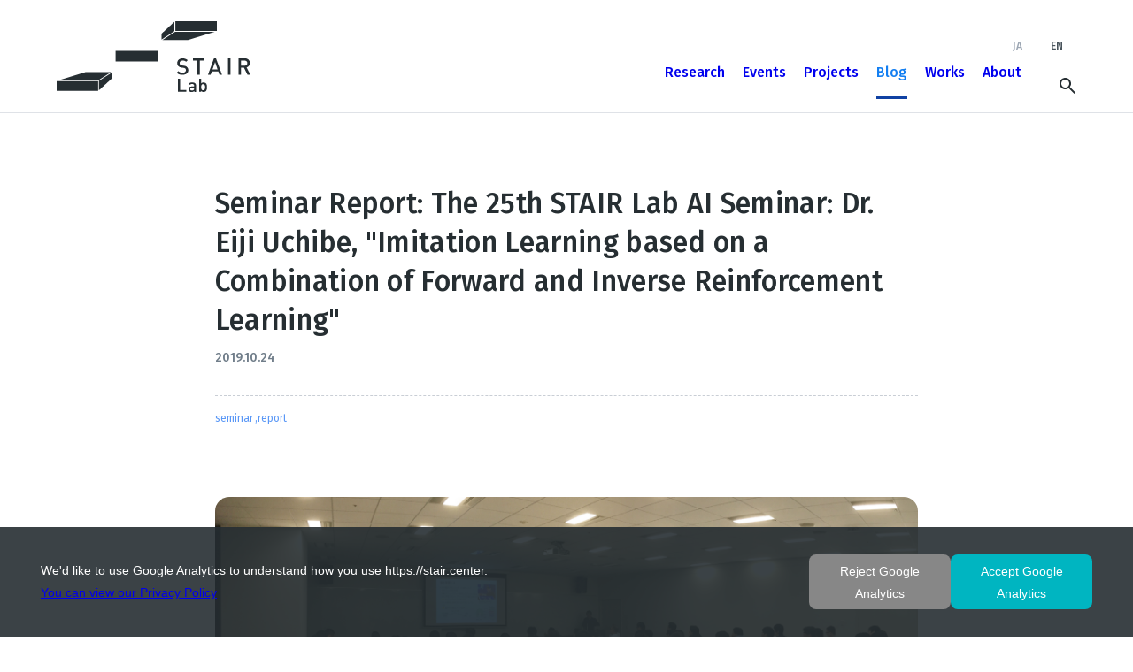

--- FILE ---
content_type: text/html; charset=UTF-8
request_url: https://stair.center/archives/2243
body_size: 14328
content:
<!DOCTYPE html>
<html lang="ja">
<head>
	<meta charset="UTF-8"/>
	<meta name="viewport" content="width=device-width, initial-scale=1" />
		<title>【開催報告】第25回ステアラボ人工知能セミナー 内部英治 様「強化学習と逆強化学習を組み合わせた模倣学習」 - STAIR: Software Technology and Artificial Intelligence Research Laboratory</title>
	<meta name='robots' content='max-image-preview:large' />
	<style>img:is([sizes="auto" i], [sizes^="auto," i]) { contain-intrinsic-size: 3000px 1500px }</style>
	<link rel="alternate" type="application/rss+xml" title="STAIR: Software Technology and Artificial Intelligence Research Laboratory &raquo; フィード" href="https://stair.center/feed" />
<link rel="alternate" type="application/rss+xml" title="STAIR: Software Technology and Artificial Intelligence Research Laboratory &raquo; コメントフィード" href="https://stair.center/comments/feed" />
<script>
window._wpemojiSettings = {"baseUrl":"https:\/\/s.w.org\/images\/core\/emoji\/15.0.3\/72x72\/","ext":".png","svgUrl":"https:\/\/s.w.org\/images\/core\/emoji\/15.0.3\/svg\/","svgExt":".svg","source":{"concatemoji":"https:\/\/stair.center\/wp-includes\/js\/wp-emoji-release.min.js?ver=6.7.4"}};
/*! This file is auto-generated */
!function(i,n){var o,s,e;function c(e){try{var t={supportTests:e,timestamp:(new Date).valueOf()};sessionStorage.setItem(o,JSON.stringify(t))}catch(e){}}function p(e,t,n){e.clearRect(0,0,e.canvas.width,e.canvas.height),e.fillText(t,0,0);var t=new Uint32Array(e.getImageData(0,0,e.canvas.width,e.canvas.height).data),r=(e.clearRect(0,0,e.canvas.width,e.canvas.height),e.fillText(n,0,0),new Uint32Array(e.getImageData(0,0,e.canvas.width,e.canvas.height).data));return t.every(function(e,t){return e===r[t]})}function u(e,t,n){switch(t){case"flag":return n(e,"\ud83c\udff3\ufe0f\u200d\u26a7\ufe0f","\ud83c\udff3\ufe0f\u200b\u26a7\ufe0f")?!1:!n(e,"\ud83c\uddfa\ud83c\uddf3","\ud83c\uddfa\u200b\ud83c\uddf3")&&!n(e,"\ud83c\udff4\udb40\udc67\udb40\udc62\udb40\udc65\udb40\udc6e\udb40\udc67\udb40\udc7f","\ud83c\udff4\u200b\udb40\udc67\u200b\udb40\udc62\u200b\udb40\udc65\u200b\udb40\udc6e\u200b\udb40\udc67\u200b\udb40\udc7f");case"emoji":return!n(e,"\ud83d\udc26\u200d\u2b1b","\ud83d\udc26\u200b\u2b1b")}return!1}function f(e,t,n){var r="undefined"!=typeof WorkerGlobalScope&&self instanceof WorkerGlobalScope?new OffscreenCanvas(300,150):i.createElement("canvas"),a=r.getContext("2d",{willReadFrequently:!0}),o=(a.textBaseline="top",a.font="600 32px Arial",{});return e.forEach(function(e){o[e]=t(a,e,n)}),o}function t(e){var t=i.createElement("script");t.src=e,t.defer=!0,i.head.appendChild(t)}"undefined"!=typeof Promise&&(o="wpEmojiSettingsSupports",s=["flag","emoji"],n.supports={everything:!0,everythingExceptFlag:!0},e=new Promise(function(e){i.addEventListener("DOMContentLoaded",e,{once:!0})}),new Promise(function(t){var n=function(){try{var e=JSON.parse(sessionStorage.getItem(o));if("object"==typeof e&&"number"==typeof e.timestamp&&(new Date).valueOf()<e.timestamp+604800&&"object"==typeof e.supportTests)return e.supportTests}catch(e){}return null}();if(!n){if("undefined"!=typeof Worker&&"undefined"!=typeof OffscreenCanvas&&"undefined"!=typeof URL&&URL.createObjectURL&&"undefined"!=typeof Blob)try{var e="postMessage("+f.toString()+"("+[JSON.stringify(s),u.toString(),p.toString()].join(",")+"));",r=new Blob([e],{type:"text/javascript"}),a=new Worker(URL.createObjectURL(r),{name:"wpTestEmojiSupports"});return void(a.onmessage=function(e){c(n=e.data),a.terminate(),t(n)})}catch(e){}c(n=f(s,u,p))}t(n)}).then(function(e){for(var t in e)n.supports[t]=e[t],n.supports.everything=n.supports.everything&&n.supports[t],"flag"!==t&&(n.supports.everythingExceptFlag=n.supports.everythingExceptFlag&&n.supports[t]);n.supports.everythingExceptFlag=n.supports.everythingExceptFlag&&!n.supports.flag,n.DOMReady=!1,n.readyCallback=function(){n.DOMReady=!0}}).then(function(){return e}).then(function(){var e;n.supports.everything||(n.readyCallback(),(e=n.source||{}).concatemoji?t(e.concatemoji):e.wpemoji&&e.twemoji&&(t(e.twemoji),t(e.wpemoji)))}))}((window,document),window._wpemojiSettings);
</script>
<style id='wp-block-site-title-inline-css'>
.wp-block-site-title{box-sizing:border-box}.wp-block-site-title :where(a){color:inherit;font-family:inherit;font-size:inherit;font-style:inherit;font-weight:inherit;letter-spacing:inherit;line-height:inherit;text-decoration:inherit}
</style>
<style id='wp-block-list-inline-css'>
ol,ul{box-sizing:border-box}:root :where(.wp-block-list.has-background){padding:1.25em 2.375em}
</style>
<style id='wp-block-group-inline-css'>
.wp-block-group{box-sizing:border-box}:where(.wp-block-group.wp-block-group-is-layout-constrained){position:relative}
</style>
<style id='wp-block-group-theme-inline-css'>
:where(.wp-block-group.has-background){padding:1.25em 2.375em}
</style>
<style id='wp-block-button-inline-css'>
.wp-block-button__link{box-sizing:border-box;cursor:pointer;display:inline-block;text-align:center;word-break:break-word}.wp-block-button__link.aligncenter{text-align:center}.wp-block-button__link.alignright{text-align:right}:where(.wp-block-button__link){border-radius:9999px;box-shadow:none;padding:calc(.667em + 2px) calc(1.333em + 2px);text-decoration:none}.wp-block-button[style*=text-decoration] .wp-block-button__link{text-decoration:inherit}.wp-block-buttons>.wp-block-button.has-custom-width{max-width:none}.wp-block-buttons>.wp-block-button.has-custom-width .wp-block-button__link{width:100%}.wp-block-buttons>.wp-block-button.has-custom-font-size .wp-block-button__link{font-size:inherit}.wp-block-buttons>.wp-block-button.wp-block-button__width-25{width:calc(25% - var(--wp--style--block-gap, .5em)*.75)}.wp-block-buttons>.wp-block-button.wp-block-button__width-50{width:calc(50% - var(--wp--style--block-gap, .5em)*.5)}.wp-block-buttons>.wp-block-button.wp-block-button__width-75{width:calc(75% - var(--wp--style--block-gap, .5em)*.25)}.wp-block-buttons>.wp-block-button.wp-block-button__width-100{flex-basis:100%;width:100%}.wp-block-buttons.is-vertical>.wp-block-button.wp-block-button__width-25{width:25%}.wp-block-buttons.is-vertical>.wp-block-button.wp-block-button__width-50{width:50%}.wp-block-buttons.is-vertical>.wp-block-button.wp-block-button__width-75{width:75%}.wp-block-button.is-style-squared,.wp-block-button__link.wp-block-button.is-style-squared{border-radius:0}.wp-block-button.no-border-radius,.wp-block-button__link.no-border-radius{border-radius:0!important}:root :where(.wp-block-button .wp-block-button__link.is-style-outline),:root :where(.wp-block-button.is-style-outline>.wp-block-button__link){border:2px solid;padding:.667em 1.333em}:root :where(.wp-block-button .wp-block-button__link.is-style-outline:not(.has-text-color)),:root :where(.wp-block-button.is-style-outline>.wp-block-button__link:not(.has-text-color)){color:currentColor}:root :where(.wp-block-button .wp-block-button__link.is-style-outline:not(.has-background)),:root :where(.wp-block-button.is-style-outline>.wp-block-button__link:not(.has-background)){background-color:initial;background-image:none}
</style>
<style id='wp-block-search-inline-css'>
.wp-block-search__button{margin-left:10px;word-break:normal}.wp-block-search__button.has-icon{line-height:0}.wp-block-search__button svg{height:1.25em;min-height:24px;min-width:24px;width:1.25em;fill:currentColor;vertical-align:text-bottom}:where(.wp-block-search__button){border:1px solid #ccc;padding:6px 10px}.wp-block-search__inside-wrapper{display:flex;flex:auto;flex-wrap:nowrap;max-width:100%}.wp-block-search__label{width:100%}.wp-block-search__input{appearance:none;border:1px solid #949494;flex-grow:1;margin-left:0;margin-right:0;min-width:3rem;padding:8px;text-decoration:unset!important}.wp-block-search.wp-block-search__button-only .wp-block-search__button{flex-shrink:0;margin-left:0;max-width:100%}.wp-block-search.wp-block-search__button-only .wp-block-search__button[aria-expanded=true]{max-width:calc(100% - 100px)}.wp-block-search.wp-block-search__button-only .wp-block-search__inside-wrapper{min-width:0!important;transition-property:width}.wp-block-search.wp-block-search__button-only .wp-block-search__input{flex-basis:100%;transition-duration:.3s}.wp-block-search.wp-block-search__button-only.wp-block-search__searchfield-hidden,.wp-block-search.wp-block-search__button-only.wp-block-search__searchfield-hidden .wp-block-search__inside-wrapper{overflow:hidden}.wp-block-search.wp-block-search__button-only.wp-block-search__searchfield-hidden .wp-block-search__input{border-left-width:0!important;border-right-width:0!important;flex-basis:0;flex-grow:0;margin:0;min-width:0!important;padding-left:0!important;padding-right:0!important;width:0!important}:where(.wp-block-search__input){font-family:inherit;font-size:inherit;font-style:inherit;font-weight:inherit;letter-spacing:inherit;line-height:inherit;text-transform:inherit}:where(.wp-block-search__button-inside .wp-block-search__inside-wrapper){border:1px solid #949494;box-sizing:border-box;padding:4px}:where(.wp-block-search__button-inside .wp-block-search__inside-wrapper) .wp-block-search__input{border:none;border-radius:0;padding:0 4px}:where(.wp-block-search__button-inside .wp-block-search__inside-wrapper) .wp-block-search__input:focus{outline:none}:where(.wp-block-search__button-inside .wp-block-search__inside-wrapper) :where(.wp-block-search__button){padding:4px 8px}.wp-block-search.aligncenter .wp-block-search__inside-wrapper{margin:auto}.wp-block[data-align=right] .wp-block-search.wp-block-search__button-only .wp-block-search__inside-wrapper{float:right}
</style>
<style id='wp-block-search-theme-inline-css'>
.wp-block-search .wp-block-search__label{font-weight:700}.wp-block-search__button{border:1px solid #ccc;padding:.375em .625em}
</style>
<style id='wp-block-columns-inline-css'>
.wp-block-columns{align-items:normal!important;box-sizing:border-box;display:flex;flex-wrap:wrap!important}@media (min-width:782px){.wp-block-columns{flex-wrap:nowrap!important}}.wp-block-columns.are-vertically-aligned-top{align-items:flex-start}.wp-block-columns.are-vertically-aligned-center{align-items:center}.wp-block-columns.are-vertically-aligned-bottom{align-items:flex-end}@media (max-width:781px){.wp-block-columns:not(.is-not-stacked-on-mobile)>.wp-block-column{flex-basis:100%!important}}@media (min-width:782px){.wp-block-columns:not(.is-not-stacked-on-mobile)>.wp-block-column{flex-basis:0;flex-grow:1}.wp-block-columns:not(.is-not-stacked-on-mobile)>.wp-block-column[style*=flex-basis]{flex-grow:0}}.wp-block-columns.is-not-stacked-on-mobile{flex-wrap:nowrap!important}.wp-block-columns.is-not-stacked-on-mobile>.wp-block-column{flex-basis:0;flex-grow:1}.wp-block-columns.is-not-stacked-on-mobile>.wp-block-column[style*=flex-basis]{flex-grow:0}:where(.wp-block-columns){margin-bottom:1.75em}:where(.wp-block-columns.has-background){padding:1.25em 2.375em}.wp-block-column{flex-grow:1;min-width:0;overflow-wrap:break-word;word-break:break-word}.wp-block-column.is-vertically-aligned-top{align-self:flex-start}.wp-block-column.is-vertically-aligned-center{align-self:center}.wp-block-column.is-vertically-aligned-bottom{align-self:flex-end}.wp-block-column.is-vertically-aligned-stretch{align-self:stretch}.wp-block-column.is-vertically-aligned-bottom,.wp-block-column.is-vertically-aligned-center,.wp-block-column.is-vertically-aligned-top{width:100%}
</style>
<style id='wp-block-paragraph-inline-css'>
.is-small-text{font-size:.875em}.is-regular-text{font-size:1em}.is-large-text{font-size:2.25em}.is-larger-text{font-size:3em}.has-drop-cap:not(:focus):first-letter{float:left;font-size:8.4em;font-style:normal;font-weight:100;line-height:.68;margin:.05em .1em 0 0;text-transform:uppercase}body.rtl .has-drop-cap:not(:focus):first-letter{float:none;margin-left:.1em}p.has-drop-cap.has-background{overflow:hidden}:root :where(p.has-background){padding:1.25em 2.375em}:where(p.has-text-color:not(.has-link-color)) a{color:inherit}p.has-text-align-left[style*="writing-mode:vertical-lr"],p.has-text-align-right[style*="writing-mode:vertical-rl"]{rotate:180deg}
</style>
<style id='wp-block-template-part-theme-inline-css'>
:root :where(.wp-block-template-part.has-background){margin-bottom:0;margin-top:0;padding:1.25em 2.375em}
</style>
<style id='wp-emoji-styles-inline-css'>

	img.wp-smiley, img.emoji {
		display: inline !important;
		border: none !important;
		box-shadow: none !important;
		height: 1em !important;
		width: 1em !important;
		margin: 0 0.07em !important;
		vertical-align: -0.1em !important;
		background: none !important;
		padding: 0 !important;
	}
</style>
<style id='wp-block-library-inline-css'>
:root{--wp-admin-theme-color:#007cba;--wp-admin-theme-color--rgb:0,124,186;--wp-admin-theme-color-darker-10:#006ba1;--wp-admin-theme-color-darker-10--rgb:0,107,161;--wp-admin-theme-color-darker-20:#005a87;--wp-admin-theme-color-darker-20--rgb:0,90,135;--wp-admin-border-width-focus:2px;--wp-block-synced-color:#7a00df;--wp-block-synced-color--rgb:122,0,223;--wp-bound-block-color:var(--wp-block-synced-color)}@media (min-resolution:192dpi){:root{--wp-admin-border-width-focus:1.5px}}.wp-element-button{cursor:pointer}:root{--wp--preset--font-size--normal:16px;--wp--preset--font-size--huge:42px}:root .has-very-light-gray-background-color{background-color:#eee}:root .has-very-dark-gray-background-color{background-color:#313131}:root .has-very-light-gray-color{color:#eee}:root .has-very-dark-gray-color{color:#313131}:root .has-vivid-green-cyan-to-vivid-cyan-blue-gradient-background{background:linear-gradient(135deg,#00d084,#0693e3)}:root .has-purple-crush-gradient-background{background:linear-gradient(135deg,#34e2e4,#4721fb 50%,#ab1dfe)}:root .has-hazy-dawn-gradient-background{background:linear-gradient(135deg,#faaca8,#dad0ec)}:root .has-subdued-olive-gradient-background{background:linear-gradient(135deg,#fafae1,#67a671)}:root .has-atomic-cream-gradient-background{background:linear-gradient(135deg,#fdd79a,#004a59)}:root .has-nightshade-gradient-background{background:linear-gradient(135deg,#330968,#31cdcf)}:root .has-midnight-gradient-background{background:linear-gradient(135deg,#020381,#2874fc)}.has-regular-font-size{font-size:1em}.has-larger-font-size{font-size:2.625em}.has-normal-font-size{font-size:var(--wp--preset--font-size--normal)}.has-huge-font-size{font-size:var(--wp--preset--font-size--huge)}.has-text-align-center{text-align:center}.has-text-align-left{text-align:left}.has-text-align-right{text-align:right}#end-resizable-editor-section{display:none}.aligncenter{clear:both}.items-justified-left{justify-content:flex-start}.items-justified-center{justify-content:center}.items-justified-right{justify-content:flex-end}.items-justified-space-between{justify-content:space-between}.screen-reader-text{border:0;clip:rect(1px,1px,1px,1px);clip-path:inset(50%);height:1px;margin:-1px;overflow:hidden;padding:0;position:absolute;width:1px;word-wrap:normal!important}.screen-reader-text:focus{background-color:#ddd;clip:auto!important;clip-path:none;color:#444;display:block;font-size:1em;height:auto;left:5px;line-height:normal;padding:15px 23px 14px;text-decoration:none;top:5px;width:auto;z-index:100000}html :where(.has-border-color){border-style:solid}html :where([style*=border-top-color]){border-top-style:solid}html :where([style*=border-right-color]){border-right-style:solid}html :where([style*=border-bottom-color]){border-bottom-style:solid}html :where([style*=border-left-color]){border-left-style:solid}html :where([style*=border-width]){border-style:solid}html :where([style*=border-top-width]){border-top-style:solid}html :where([style*=border-right-width]){border-right-style:solid}html :where([style*=border-bottom-width]){border-bottom-style:solid}html :where([style*=border-left-width]){border-left-style:solid}html :where(img[class*=wp-image-]){height:auto;max-width:100%}:where(figure){margin:0 0 1em}html :where(.is-position-sticky){--wp-admin--admin-bar--position-offset:var(--wp-admin--admin-bar--height,0px)}@media screen and (max-width:600px){html :where(.is-position-sticky){--wp-admin--admin-bar--position-offset:0px}}
</style>
<style id='global-styles-inline-css'>
:root{--wp--preset--aspect-ratio--square: 1;--wp--preset--aspect-ratio--4-3: 4/3;--wp--preset--aspect-ratio--3-4: 3/4;--wp--preset--aspect-ratio--3-2: 3/2;--wp--preset--aspect-ratio--2-3: 2/3;--wp--preset--aspect-ratio--16-9: 16/9;--wp--preset--aspect-ratio--9-16: 9/16;--wp--preset--color--black: #000000;--wp--preset--color--cyan-bluish-gray: #abb8c3;--wp--preset--color--white: #ffffff;--wp--preset--color--pale-pink: #f78da7;--wp--preset--color--vivid-red: #cf2e2e;--wp--preset--color--luminous-vivid-orange: #ff6900;--wp--preset--color--luminous-vivid-amber: #fcb900;--wp--preset--color--light-green-cyan: #7bdcb5;--wp--preset--color--vivid-green-cyan: #00d084;--wp--preset--color--pale-cyan-blue: #8ed1fc;--wp--preset--color--vivid-cyan-blue: #0693e3;--wp--preset--color--vivid-purple: #9b51e0;--wp--preset--color--as-black: #262E32;--wp--preset--color--key-color: #147FF1;--wp--preset--color--key-color-dark: #1041A3;--wp--preset--color--for-duo-tone: #172D57;--wp--preset--color--dataset: #FFA321;--wp--preset--color--dataset-dark: #BD6309;--wp--preset--color--dataset-light: #FFBB5B;--wp--preset--color--poster: #3BA872;--wp--preset--color--poster-dark: #1F7A4C;--wp--preset--color--poster-light: #6DA88B;--wp--preset--color--honors: #B247A1;--wp--preset--color--honors-dark: #8F2D7F;--wp--preset--color--honors-light: #B26BA7;--wp--preset--color--gray-50: #F6F7F9;--wp--preset--color--gray-100: #DFE2E7;--wp--preset--color--gray-200: #C9CED5;--wp--preset--color--gray-300: #B2BAC4;--wp--preset--color--gray-400: #9CA6B3;--wp--preset--color--gray-500: #8693A2;--wp--preset--color--gray-600: #717E8A;--wp--preset--color--gray-700: #5C6973;--wp--preset--color--gray-800: #49545C;--wp--preset--color--gray-900: #374146;--wp--preset--color--key-50: #F5F9FF;--wp--preset--color--key-100: #E2EDFE;--wp--preset--color--key-200: #CFE1FE;--wp--preset--color--key-300: #BCD5FD;--wp--preset--color--key-400: #A9C8FC;--wp--preset--color--key-500: #96BCFA;--wp--preset--color--key-600: #83B0F9;--wp--preset--color--key-700: #6FA4F7;--wp--preset--color--key-800: #5997F6;--wp--preset--color--key-900: #3F8BF3;--wp--preset--gradient--vivid-cyan-blue-to-vivid-purple: linear-gradient(135deg,rgba(6,147,227,1) 0%,rgb(155,81,224) 100%);--wp--preset--gradient--light-green-cyan-to-vivid-green-cyan: linear-gradient(135deg,rgb(122,220,180) 0%,rgb(0,208,130) 100%);--wp--preset--gradient--luminous-vivid-amber-to-luminous-vivid-orange: linear-gradient(135deg,rgba(252,185,0,1) 0%,rgba(255,105,0,1) 100%);--wp--preset--gradient--luminous-vivid-orange-to-vivid-red: linear-gradient(135deg,rgba(255,105,0,1) 0%,rgb(207,46,46) 100%);--wp--preset--gradient--very-light-gray-to-cyan-bluish-gray: linear-gradient(135deg,rgb(238,238,238) 0%,rgb(169,184,195) 100%);--wp--preset--gradient--cool-to-warm-spectrum: linear-gradient(135deg,rgb(74,234,220) 0%,rgb(151,120,209) 20%,rgb(207,42,186) 40%,rgb(238,44,130) 60%,rgb(251,105,98) 80%,rgb(254,248,76) 100%);--wp--preset--gradient--blush-light-purple: linear-gradient(135deg,rgb(255,206,236) 0%,rgb(152,150,240) 100%);--wp--preset--gradient--blush-bordeaux: linear-gradient(135deg,rgb(254,205,165) 0%,rgb(254,45,45) 50%,rgb(107,0,62) 100%);--wp--preset--gradient--luminous-dusk: linear-gradient(135deg,rgb(255,203,112) 0%,rgb(199,81,192) 50%,rgb(65,88,208) 100%);--wp--preset--gradient--pale-ocean: linear-gradient(135deg,rgb(255,245,203) 0%,rgb(182,227,212) 50%,rgb(51,167,181) 100%);--wp--preset--gradient--electric-grass: linear-gradient(135deg,rgb(202,248,128) 0%,rgb(113,206,126) 100%);--wp--preset--gradient--midnight: linear-gradient(135deg,rgb(2,3,129) 0%,rgb(40,116,252) 100%);--wp--preset--font-size--small: 0.875rem;--wp--preset--font-size--medium: clamp(14px, 0.875rem + ((1vw - 3.2px) * 0.647), 20px);--wp--preset--font-size--large: 1.125rem;--wp--preset--font-size--x-large: 1.375rem;--wp--preset--font-size--x-small: 0.75rem;--wp--preset--font-size--regular: 1rem;--wp--preset--font-size--lead-1: 2rem;--wp--preset--font-size--lead-2: 1.75rem;--wp--preset--font-size--lead-3: 1.625rem;--wp--preset--font-size--catch-1: 4rem;--wp--preset--font-size--catch-2: 2.625rem;--wp--preset--font-family--stairlab-english-font: 'Fira Sans', sans-serif;--wp--preset--font-family--stairlab-japanese-font: 'IBM Plex Sans JP', sans-serif;--wp--preset--font-family--stairlab-font: 'IBM Plex Sans JP', 'Fira Sans', sans-serif;--wp--preset--spacing--20: 0.44rem;--wp--preset--spacing--30: clamp(1.5rem, 5vw, 2rem);--wp--preset--spacing--40: clamp(1.8rem, 1.8rem + ((1vw - 0.48rem) * 2.885), 3rem);--wp--preset--spacing--50: clamp(2.5rem, 8vw, 4.5rem);--wp--preset--spacing--60: clamp(3.75rem, 10vw, 7rem);--wp--preset--spacing--70: clamp(5rem, 5.25rem + ((1vw - 0.48rem) * 9.096), 8rem);--wp--preset--spacing--80: clamp(7rem, 14vw, 11rem);--wp--preset--shadow--natural: 6px 6px 9px rgba(0, 0, 0, 0.2);--wp--preset--shadow--deep: 12px 12px 50px rgba(0, 0, 0, 0.4);--wp--preset--shadow--sharp: 6px 6px 0px rgba(0, 0, 0, 0.2);--wp--preset--shadow--outlined: 6px 6px 0px -3px rgba(255, 255, 255, 1), 6px 6px rgba(0, 0, 0, 1);--wp--preset--shadow--crisp: 6px 6px 0px rgba(0, 0, 0, 1);}:root { --wp--style--global--content-size: 816px;--wp--style--global--wide-size: 1248px; }:where(body) { margin: 0; }.wp-site-blocks { padding-top: var(--wp--style--root--padding-top); padding-bottom: var(--wp--style--root--padding-bottom); }.has-global-padding { padding-right: var(--wp--style--root--padding-right); padding-left: var(--wp--style--root--padding-left); }.has-global-padding > .alignfull { margin-right: calc(var(--wp--style--root--padding-right) * -1); margin-left: calc(var(--wp--style--root--padding-left) * -1); }.has-global-padding :where(:not(.alignfull.is-layout-flow) > .has-global-padding:not(.wp-block-block, .alignfull)) { padding-right: 0; padding-left: 0; }.has-global-padding :where(:not(.alignfull.is-layout-flow) > .has-global-padding:not(.wp-block-block, .alignfull)) > .alignfull { margin-left: 0; margin-right: 0; }.wp-site-blocks > .alignleft { float: left; margin-right: 2em; }.wp-site-blocks > .alignright { float: right; margin-left: 2em; }.wp-site-blocks > .aligncenter { justify-content: center; margin-left: auto; margin-right: auto; }:where(.wp-site-blocks) > * { margin-block-start: 0; margin-block-end: 0; }:where(.wp-site-blocks) > :first-child { margin-block-start: 0; }:where(.wp-site-blocks) > :last-child { margin-block-end: 0; }:root { --wp--style--block-gap: 0; }:root :where(.is-layout-flow) > :first-child{margin-block-start: 0;}:root :where(.is-layout-flow) > :last-child{margin-block-end: 0;}:root :where(.is-layout-flow) > *{margin-block-start: 0;margin-block-end: 0;}:root :where(.is-layout-constrained) > :first-child{margin-block-start: 0;}:root :where(.is-layout-constrained) > :last-child{margin-block-end: 0;}:root :where(.is-layout-constrained) > *{margin-block-start: 0;margin-block-end: 0;}:root :where(.is-layout-flex){gap: 0;}:root :where(.is-layout-grid){gap: 0;}.is-layout-flow > .alignleft{float: left;margin-inline-start: 0;margin-inline-end: 2em;}.is-layout-flow > .alignright{float: right;margin-inline-start: 2em;margin-inline-end: 0;}.is-layout-flow > .aligncenter{margin-left: auto !important;margin-right: auto !important;}.is-layout-constrained > .alignleft{float: left;margin-inline-start: 0;margin-inline-end: 2em;}.is-layout-constrained > .alignright{float: right;margin-inline-start: 2em;margin-inline-end: 0;}.is-layout-constrained > .aligncenter{margin-left: auto !important;margin-right: auto !important;}.is-layout-constrained > :where(:not(.alignleft):not(.alignright):not(.alignfull)){max-width: var(--wp--style--global--content-size);margin-left: auto !important;margin-right: auto !important;}.is-layout-constrained > .alignwide{max-width: var(--wp--style--global--wide-size);}body .is-layout-flex{display: flex;}.is-layout-flex{flex-wrap: wrap;align-items: center;}.is-layout-flex > :is(*, div){margin: 0;}body .is-layout-grid{display: grid;}.is-layout-grid > :is(*, div){margin: 0;}body{background-color: var(--wp--preset--color--base);color: var(--wp--preset--color--as-black);font-family: var(--wp--preset--font-family--stairlab-font);font-size: var(--wp--preset--font-size--regular);line-height: 1.75;--wp--style--root--padding-top: 0px;--wp--style--root--padding-right: 0px;--wp--style--root--padding-bottom: 0px;--wp--style--root--padding-left: 0px;}a:where(:not(.wp-element-button)){color: var(--wp--preset--color--contrast);text-decoration: underline;}:root :where(a:where(:not(.wp-element-button)):hover){text-decoration: none;}:root :where(a:where(:not(.wp-element-button)):focus){text-decoration: underline;}:root :where(a:where(:not(.wp-element-button)):active){color: var(--wp--preset--color--secondary);text-decoration: none;}h1, h2, h3, h4, h5, h6{font-weight: 400;line-height: 1.4;}h1{font-size: clamp(2.032rem, 2.032rem + ((1vw - 0.2rem) * 2.747), 3.625rem);line-height: 1.2;}h2{font-size: var(--wp--preset--font-size--lead-1);line-height: 1.5;}h3{font-size: var(--wp--preset--font-size--x-large);line-height: 1.55;}h4{font-size: var(--wp--preset--font-size--large);}h5{font-size: var(--wp--preset--font-size--regular);font-weight: 700;text-transform: uppercase;}h6{font-size: var(--wp--preset--font-size--regular);text-transform: uppercase;}:root :where(.wp-element-button, .wp-block-button__link){background-color: transparent;border-radius: 0;border-width: 0;color: var(--wp--preset--color--gray-800);font-family: inherit;font-size: inherit;line-height: inherit;padding: calc(0.667em + 2px) calc(1.333em + 2px);text-decoration: none;}:root :where(.wp-element-button:visited, .wp-block-button__link:visited){color: var(--wp--preset--color--contrast);}:root :where(.wp-element-button:hover, .wp-block-button__link:hover){color: var(--wp--preset--color--key-color);}:root :where(.wp-element-button:focus, .wp-block-button__link:focus){color: var(--wp--preset--color--key-color);}:root :where(.wp-element-button:active, .wp-block-button__link:active){color: var(--wp--preset--color--base);}.has-black-color{color: var(--wp--preset--color--black) !important;}.has-cyan-bluish-gray-color{color: var(--wp--preset--color--cyan-bluish-gray) !important;}.has-white-color{color: var(--wp--preset--color--white) !important;}.has-pale-pink-color{color: var(--wp--preset--color--pale-pink) !important;}.has-vivid-red-color{color: var(--wp--preset--color--vivid-red) !important;}.has-luminous-vivid-orange-color{color: var(--wp--preset--color--luminous-vivid-orange) !important;}.has-luminous-vivid-amber-color{color: var(--wp--preset--color--luminous-vivid-amber) !important;}.has-light-green-cyan-color{color: var(--wp--preset--color--light-green-cyan) !important;}.has-vivid-green-cyan-color{color: var(--wp--preset--color--vivid-green-cyan) !important;}.has-pale-cyan-blue-color{color: var(--wp--preset--color--pale-cyan-blue) !important;}.has-vivid-cyan-blue-color{color: var(--wp--preset--color--vivid-cyan-blue) !important;}.has-vivid-purple-color{color: var(--wp--preset--color--vivid-purple) !important;}.has-as-black-color{color: var(--wp--preset--color--as-black) !important;}.has-key-color-color{color: var(--wp--preset--color--key-color) !important;}.has-key-color-dark-color{color: var(--wp--preset--color--key-color-dark) !important;}.has-for-duo-tone-color{color: var(--wp--preset--color--for-duo-tone) !important;}.has-dataset-color{color: var(--wp--preset--color--dataset) !important;}.has-dataset-dark-color{color: var(--wp--preset--color--dataset-dark) !important;}.has-dataset-light-color{color: var(--wp--preset--color--dataset-light) !important;}.has-poster-color{color: var(--wp--preset--color--poster) !important;}.has-poster-dark-color{color: var(--wp--preset--color--poster-dark) !important;}.has-poster-light-color{color: var(--wp--preset--color--poster-light) !important;}.has-honors-color{color: var(--wp--preset--color--honors) !important;}.has-honors-dark-color{color: var(--wp--preset--color--honors-dark) !important;}.has-honors-light-color{color: var(--wp--preset--color--honors-light) !important;}.has-gray-50-color{color: var(--wp--preset--color--gray-50) !important;}.has-gray-100-color{color: var(--wp--preset--color--gray-100) !important;}.has-gray-200-color{color: var(--wp--preset--color--gray-200) !important;}.has-gray-300-color{color: var(--wp--preset--color--gray-300) !important;}.has-gray-400-color{color: var(--wp--preset--color--gray-400) !important;}.has-gray-500-color{color: var(--wp--preset--color--gray-500) !important;}.has-gray-600-color{color: var(--wp--preset--color--gray-600) !important;}.has-gray-700-color{color: var(--wp--preset--color--gray-700) !important;}.has-gray-800-color{color: var(--wp--preset--color--gray-800) !important;}.has-gray-900-color{color: var(--wp--preset--color--gray-900) !important;}.has-key-50-color{color: var(--wp--preset--color--key-50) !important;}.has-key-100-color{color: var(--wp--preset--color--key-100) !important;}.has-key-200-color{color: var(--wp--preset--color--key-200) !important;}.has-key-300-color{color: var(--wp--preset--color--key-300) !important;}.has-key-400-color{color: var(--wp--preset--color--key-400) !important;}.has-key-500-color{color: var(--wp--preset--color--key-500) !important;}.has-key-600-color{color: var(--wp--preset--color--key-600) !important;}.has-key-700-color{color: var(--wp--preset--color--key-700) !important;}.has-key-800-color{color: var(--wp--preset--color--key-800) !important;}.has-key-900-color{color: var(--wp--preset--color--key-900) !important;}.has-black-background-color{background-color: var(--wp--preset--color--black) !important;}.has-cyan-bluish-gray-background-color{background-color: var(--wp--preset--color--cyan-bluish-gray) !important;}.has-white-background-color{background-color: var(--wp--preset--color--white) !important;}.has-pale-pink-background-color{background-color: var(--wp--preset--color--pale-pink) !important;}.has-vivid-red-background-color{background-color: var(--wp--preset--color--vivid-red) !important;}.has-luminous-vivid-orange-background-color{background-color: var(--wp--preset--color--luminous-vivid-orange) !important;}.has-luminous-vivid-amber-background-color{background-color: var(--wp--preset--color--luminous-vivid-amber) !important;}.has-light-green-cyan-background-color{background-color: var(--wp--preset--color--light-green-cyan) !important;}.has-vivid-green-cyan-background-color{background-color: var(--wp--preset--color--vivid-green-cyan) !important;}.has-pale-cyan-blue-background-color{background-color: var(--wp--preset--color--pale-cyan-blue) !important;}.has-vivid-cyan-blue-background-color{background-color: var(--wp--preset--color--vivid-cyan-blue) !important;}.has-vivid-purple-background-color{background-color: var(--wp--preset--color--vivid-purple) !important;}.has-as-black-background-color{background-color: var(--wp--preset--color--as-black) !important;}.has-key-color-background-color{background-color: var(--wp--preset--color--key-color) !important;}.has-key-color-dark-background-color{background-color: var(--wp--preset--color--key-color-dark) !important;}.has-for-duo-tone-background-color{background-color: var(--wp--preset--color--for-duo-tone) !important;}.has-dataset-background-color{background-color: var(--wp--preset--color--dataset) !important;}.has-dataset-dark-background-color{background-color: var(--wp--preset--color--dataset-dark) !important;}.has-dataset-light-background-color{background-color: var(--wp--preset--color--dataset-light) !important;}.has-poster-background-color{background-color: var(--wp--preset--color--poster) !important;}.has-poster-dark-background-color{background-color: var(--wp--preset--color--poster-dark) !important;}.has-poster-light-background-color{background-color: var(--wp--preset--color--poster-light) !important;}.has-honors-background-color{background-color: var(--wp--preset--color--honors) !important;}.has-honors-dark-background-color{background-color: var(--wp--preset--color--honors-dark) !important;}.has-honors-light-background-color{background-color: var(--wp--preset--color--honors-light) !important;}.has-gray-50-background-color{background-color: var(--wp--preset--color--gray-50) !important;}.has-gray-100-background-color{background-color: var(--wp--preset--color--gray-100) !important;}.has-gray-200-background-color{background-color: var(--wp--preset--color--gray-200) !important;}.has-gray-300-background-color{background-color: var(--wp--preset--color--gray-300) !important;}.has-gray-400-background-color{background-color: var(--wp--preset--color--gray-400) !important;}.has-gray-500-background-color{background-color: var(--wp--preset--color--gray-500) !important;}.has-gray-600-background-color{background-color: var(--wp--preset--color--gray-600) !important;}.has-gray-700-background-color{background-color: var(--wp--preset--color--gray-700) !important;}.has-gray-800-background-color{background-color: var(--wp--preset--color--gray-800) !important;}.has-gray-900-background-color{background-color: var(--wp--preset--color--gray-900) !important;}.has-key-50-background-color{background-color: var(--wp--preset--color--key-50) !important;}.has-key-100-background-color{background-color: var(--wp--preset--color--key-100) !important;}.has-key-200-background-color{background-color: var(--wp--preset--color--key-200) !important;}.has-key-300-background-color{background-color: var(--wp--preset--color--key-300) !important;}.has-key-400-background-color{background-color: var(--wp--preset--color--key-400) !important;}.has-key-500-background-color{background-color: var(--wp--preset--color--key-500) !important;}.has-key-600-background-color{background-color: var(--wp--preset--color--key-600) !important;}.has-key-700-background-color{background-color: var(--wp--preset--color--key-700) !important;}.has-key-800-background-color{background-color: var(--wp--preset--color--key-800) !important;}.has-key-900-background-color{background-color: var(--wp--preset--color--key-900) !important;}.has-black-border-color{border-color: var(--wp--preset--color--black) !important;}.has-cyan-bluish-gray-border-color{border-color: var(--wp--preset--color--cyan-bluish-gray) !important;}.has-white-border-color{border-color: var(--wp--preset--color--white) !important;}.has-pale-pink-border-color{border-color: var(--wp--preset--color--pale-pink) !important;}.has-vivid-red-border-color{border-color: var(--wp--preset--color--vivid-red) !important;}.has-luminous-vivid-orange-border-color{border-color: var(--wp--preset--color--luminous-vivid-orange) !important;}.has-luminous-vivid-amber-border-color{border-color: var(--wp--preset--color--luminous-vivid-amber) !important;}.has-light-green-cyan-border-color{border-color: var(--wp--preset--color--light-green-cyan) !important;}.has-vivid-green-cyan-border-color{border-color: var(--wp--preset--color--vivid-green-cyan) !important;}.has-pale-cyan-blue-border-color{border-color: var(--wp--preset--color--pale-cyan-blue) !important;}.has-vivid-cyan-blue-border-color{border-color: var(--wp--preset--color--vivid-cyan-blue) !important;}.has-vivid-purple-border-color{border-color: var(--wp--preset--color--vivid-purple) !important;}.has-as-black-border-color{border-color: var(--wp--preset--color--as-black) !important;}.has-key-color-border-color{border-color: var(--wp--preset--color--key-color) !important;}.has-key-color-dark-border-color{border-color: var(--wp--preset--color--key-color-dark) !important;}.has-for-duo-tone-border-color{border-color: var(--wp--preset--color--for-duo-tone) !important;}.has-dataset-border-color{border-color: var(--wp--preset--color--dataset) !important;}.has-dataset-dark-border-color{border-color: var(--wp--preset--color--dataset-dark) !important;}.has-dataset-light-border-color{border-color: var(--wp--preset--color--dataset-light) !important;}.has-poster-border-color{border-color: var(--wp--preset--color--poster) !important;}.has-poster-dark-border-color{border-color: var(--wp--preset--color--poster-dark) !important;}.has-poster-light-border-color{border-color: var(--wp--preset--color--poster-light) !important;}.has-honors-border-color{border-color: var(--wp--preset--color--honors) !important;}.has-honors-dark-border-color{border-color: var(--wp--preset--color--honors-dark) !important;}.has-honors-light-border-color{border-color: var(--wp--preset--color--honors-light) !important;}.has-gray-50-border-color{border-color: var(--wp--preset--color--gray-50) !important;}.has-gray-100-border-color{border-color: var(--wp--preset--color--gray-100) !important;}.has-gray-200-border-color{border-color: var(--wp--preset--color--gray-200) !important;}.has-gray-300-border-color{border-color: var(--wp--preset--color--gray-300) !important;}.has-gray-400-border-color{border-color: var(--wp--preset--color--gray-400) !important;}.has-gray-500-border-color{border-color: var(--wp--preset--color--gray-500) !important;}.has-gray-600-border-color{border-color: var(--wp--preset--color--gray-600) !important;}.has-gray-700-border-color{border-color: var(--wp--preset--color--gray-700) !important;}.has-gray-800-border-color{border-color: var(--wp--preset--color--gray-800) !important;}.has-gray-900-border-color{border-color: var(--wp--preset--color--gray-900) !important;}.has-key-50-border-color{border-color: var(--wp--preset--color--key-50) !important;}.has-key-100-border-color{border-color: var(--wp--preset--color--key-100) !important;}.has-key-200-border-color{border-color: var(--wp--preset--color--key-200) !important;}.has-key-300-border-color{border-color: var(--wp--preset--color--key-300) !important;}.has-key-400-border-color{border-color: var(--wp--preset--color--key-400) !important;}.has-key-500-border-color{border-color: var(--wp--preset--color--key-500) !important;}.has-key-600-border-color{border-color: var(--wp--preset--color--key-600) !important;}.has-key-700-border-color{border-color: var(--wp--preset--color--key-700) !important;}.has-key-800-border-color{border-color: var(--wp--preset--color--key-800) !important;}.has-key-900-border-color{border-color: var(--wp--preset--color--key-900) !important;}.has-vivid-cyan-blue-to-vivid-purple-gradient-background{background: var(--wp--preset--gradient--vivid-cyan-blue-to-vivid-purple) !important;}.has-light-green-cyan-to-vivid-green-cyan-gradient-background{background: var(--wp--preset--gradient--light-green-cyan-to-vivid-green-cyan) !important;}.has-luminous-vivid-amber-to-luminous-vivid-orange-gradient-background{background: var(--wp--preset--gradient--luminous-vivid-amber-to-luminous-vivid-orange) !important;}.has-luminous-vivid-orange-to-vivid-red-gradient-background{background: var(--wp--preset--gradient--luminous-vivid-orange-to-vivid-red) !important;}.has-very-light-gray-to-cyan-bluish-gray-gradient-background{background: var(--wp--preset--gradient--very-light-gray-to-cyan-bluish-gray) !important;}.has-cool-to-warm-spectrum-gradient-background{background: var(--wp--preset--gradient--cool-to-warm-spectrum) !important;}.has-blush-light-purple-gradient-background{background: var(--wp--preset--gradient--blush-light-purple) !important;}.has-blush-bordeaux-gradient-background{background: var(--wp--preset--gradient--blush-bordeaux) !important;}.has-luminous-dusk-gradient-background{background: var(--wp--preset--gradient--luminous-dusk) !important;}.has-pale-ocean-gradient-background{background: var(--wp--preset--gradient--pale-ocean) !important;}.has-electric-grass-gradient-background{background: var(--wp--preset--gradient--electric-grass) !important;}.has-midnight-gradient-background{background: var(--wp--preset--gradient--midnight) !important;}.has-small-font-size{font-size: var(--wp--preset--font-size--small) !important;}.has-medium-font-size{font-size: var(--wp--preset--font-size--medium) !important;}.has-large-font-size{font-size: var(--wp--preset--font-size--large) !important;}.has-x-large-font-size{font-size: var(--wp--preset--font-size--x-large) !important;}.has-x-small-font-size{font-size: var(--wp--preset--font-size--x-small) !important;}.has-regular-font-size{font-size: var(--wp--preset--font-size--regular) !important;}.has-lead-1-font-size{font-size: var(--wp--preset--font-size--lead-1) !important;}.has-lead-2-font-size{font-size: var(--wp--preset--font-size--lead-2) !important;}.has-lead-3-font-size{font-size: var(--wp--preset--font-size--lead-3) !important;}.has-catch-1-font-size{font-size: var(--wp--preset--font-size--catch-1) !important;}.has-catch-2-font-size{font-size: var(--wp--preset--font-size--catch-2) !important;}.has-stairlab-english-font-font-family{font-family: var(--wp--preset--font-family--stairlab-english-font) !important;}.has-stairlab-japanese-font-font-family{font-family: var(--wp--preset--font-family--stairlab-japanese-font) !important;}.has-stairlab-font-font-family{font-family: var(--wp--preset--font-family--stairlab-font) !important;}
:root :where(.wp-block-search .wp-element-button,.wp-block-search  .wp-block-button__link){border-style: none;padding-top: 0;padding-right: 0;padding-bottom: 0;padding-left: 0;}
:root :where(.wp-block-site-title){font-size: var(--wp--preset--font-size--regular);font-weight: normal;line-height: 1.4;}
:root :where(.wp-block-site-title a:where(:not(.wp-element-button))){text-decoration: none;}
:root :where(.wp-block-site-title a:where(:not(.wp-element-button)):hover){text-decoration: underline;}
:root :where(.wp-block-site-title a:where(:not(.wp-element-button)):focus){text-decoration: underline;}
:root :where(.wp-block-site-title a:where(:not(.wp-element-button)):active){color: var(--wp--preset--color--secondary);text-decoration: none;}
</style>
<style id='core-block-supports-inline-css'>
.wp-container-core-group-is-layout-3{flex-wrap:nowrap;justify-content:space-between;}.wp-container-core-columns-is-layout-1{flex-wrap:nowrap;}.wp-container-core-group-is-layout-6{flex-direction:column;align-items:flex-start;}.wp-container-core-columns-is-layout-2{flex-wrap:nowrap;}.wp-container-core-group-is-layout-12{flex-direction:column;align-items:flex-start;}
</style>
<link rel='stylesheet' id='cookie-notice-front-css' href='https://stair.center/wp-content/plugins/cookie-notice/css/front.min.css?ver=2.5.4' media='all' />
<link rel='stylesheet' id='stairlab-style-css' href='https://stair.center/wp-content/themes/stairlab/style.css?ver=2024120000' media='all' />
<script id="cookie-notice-front-js-before">
var cnArgs = {"ajaxUrl":"https:\/\/stair.center\/wp-admin\/admin-ajax.php","nonce":"b33d48172e","hideEffect":"fade","position":"bottom","onScroll":false,"onScrollOffset":100,"onClick":false,"cookieName":"cookie_notice_accepted","cookieTime":2147483647,"cookieTimeRejected":2592000,"globalCookie":false,"redirection":false,"cache":false,"revokeCookies":false,"revokeCookiesOpt":"automatic"};
</script>
<script src="https://stair.center/wp-content/plugins/cookie-notice/js/front.min.js?ver=2.5.4" id="cookie-notice-front-js"></script>
<script src="https://stair.center/wp-content/themes/stairlab/js/index.js?ver=2024120000" id="stairlab-js-js"></script>
<link rel="https://api.w.org/" href="https://stair.center/wp-json/" /><link rel="alternate" title="JSON" type="application/json" href="https://stair.center/wp-json/wp/v2/posts/2243" /><link rel="EditURI" type="application/rsd+xml" title="RSD" href="https://stair.center/xmlrpc.php?rsd" />

<link rel="canonical" href="https://stair.center/archives/2243" />
<link rel='shortlink' href='https://stair.center/?p=2243' />
<link rel="alternate" title="oEmbed (JSON)" type="application/json+oembed" href="https://stair.center/wp-json/oembed/1.0/embed?url=https%3A%2F%2Fstair.center%2Farchives%2F2243" />
<link rel="alternate" title="oEmbed (XML)" type="text/xml+oembed" href="https://stair.center/wp-json/oembed/1.0/embed?url=https%3A%2F%2Fstair.center%2Farchives%2F2243&#038;format=xml" />
<!-- Generated by Jetpack Social -->
<meta property="og:title" content="【開催報告】第25回ステアラボ人工知能セミナー 内部英治 様「強化学習と逆強化学習を組み合わせた模倣学習」">
<meta property="og:url" content="https://stair.center/archives/2243">
<meta property="og:description" content="2019年9月20日(金)に第25回ステアラボ人工知能セミナーを開催しました。 今回は国際電気通信基礎技術研究&hellip;">
<meta property="og:image" content="https://stair.center/wp-content/uploads/2019/10/ios-02.jpg">
<meta property="og:image:width" content="1200">
<meta property="og:image:height" content="537">
<meta name="twitter:image" content="https://stair.center/wp-content/uploads/2019/10/ios-02.jpg">
<meta name="twitter:card" content="summary_large_image">
<!-- / Jetpack Social -->
<link rel="icon" href="https://stair.center/wp-content/uploads/2017/09/cropped-logo-1-32x32.png" sizes="32x32" />
<link rel="icon" href="https://stair.center/wp-content/uploads/2017/09/cropped-logo-1-192x192.png" sizes="192x192" />
<link rel="apple-touch-icon" href="https://stair.center/wp-content/uploads/2017/09/cropped-logo-1-180x180.png" />
<meta name="msapplication-TileImage" content="https://stair.center/wp-content/uploads/2017/09/cropped-logo-1-270x270.png" />
</head>
<body class="post-template-default single single-post postid-2243 single-format-standard wp-embed-responsive cookies-not-set">
<div class="wp-site-blocks">

	<header class="wp-block-template-part">
		<svg aria-hidden="true" style="position: absolute; width: 0; height: 0; overflow: hidden;" version="1.1" xmlns="http://www.w3.org/2000/svg" xmlns:xlink="http://www.w3.org/1999/xlink">
<defs>
<symbol id="icon-youtube" viewBox="0 0 32 32">
<path d="M31.334 8.498c-0.369-1.378-1.451-2.46-2.829-2.829-2.497-0.669-12.504-0.669-12.504-0.669s-10.007 0-12.502 0.669c-1.378 0.369-2.46 1.451-2.829 2.829-0.669 2.495-0.669 7.702-0.669 7.702s0 5.208 0.669 7.702c0.369 1.378 1.451 2.46 2.829 2.829 2.495 0.669 12.502 0.669 12.502 0.669s10.007 0 12.502-0.669c1.378-0.369 2.46-1.451 2.829-2.829 0.669-2.495 0.669-7.702 0.669-7.702s0-5.208-0.669-7.702h0.003zM12.8 21v-9.599l8.313 4.799-8.313 4.8z"></path>
</symbol>
<symbol id="icon-x" viewBox="0 0 32 32">
<path d="M17.976 14.162l8.742-10.162h-2.072l-7.591 8.824-6.063-8.824h-6.993l9.168 13.343-9.168 10.657h2.072l8.016-9.318 6.403 9.318h6.993l-9.508-13.838zM15.138 17.461l-8.32-11.901h3.182l14.648 20.952h-3.182l-6.327-9.050z"></path>
</symbol>
<symbol id="icon-facebook" viewBox="0 0 32 32">
<path d="M15.982 2c7.722 0 13.982 6.306 13.982 14.086 0 7.031-5.113 12.858-11.797 13.914v-9.843h3.258l0.62-4.072-3.878-0v-2.642c0-1.114 0.542-2.2 2.279-2.2h1.763v-3.466c0 0 0 0 0 0v-0c0 0-1.6-0.275-3.13-0.275-3.194 0-5.281 1.95-5.281 5.48v3.103h-3.55v4.072l3.55 0v9.843c0 0 0 0 0 0v0c-6.684-1.057-11.797-6.884-11.797-13.914 0-7.779 6.26-14.086 13.982-14.086z"></path>
</symbol>
<symbol id="icon-close" viewBox="0 0 32 32">
<path d="M16.009 14.595l-5.595-5.595-1.414 1.414 5.595 5.595-5.581 5.581 1.414 1.414 5.581-5.581 5.577 5.577 1.414-1.414-5.577-5.577 5.591-5.591-1.414-1.414-5.591 5.591z"></path>
</symbol>
<symbol id="icon-blankWin" viewBox="0 0 32 32">
<path d="M6 24h20v-4h2v6h-24v-20h10v2h-8v16zM18 8v-2h10v10h-2v-6.58l-10.58 10.58-1.42-1.42 10.6-10.58h-6.6z"></path>
</symbol>
<symbol id="icon-arrowAccordion" viewBox="0 0 32 32">
<path d="M17.109 19.669c-0.528 0.792-1.691 0.792-2.219 0l-2.842-4.263c-0.591-0.886 0.044-2.073 1.109-2.073h5.684c1.065 0 1.7 1.187 1.109 2.073l-2.842 4.263z"></path>
</symbol>
<symbol id="icon-search" viewBox="0 0 32 32">
<path d="M26.133 28l-8.4-8.4c-0.667 0.533-1.467 0.933-2.267 1.2s-1.867 0.533-2.8 0.533c-2.4 0-4.533-0.8-6.133-2.533s-2.533-3.733-2.533-6.133 0.8-4.533 2.533-6.133 3.733-2.533 6.133-2.533 4.533 0.8 6.133 2.533 2.533 3.733 2.533 6.133c0 0.933-0.133 1.867-0.533 2.8s-0.8 1.6-1.2 2.267l8.4 8.4zM12.667 18.667c1.6 0 3.067-0.533 4.267-1.733s1.733-2.533 1.733-4.267-0.533-3.067-1.733-4.267-2.533-1.733-4.267-1.733-3.067 0.533-4.267 1.733-1.733 2.533-1.733 4.267 0.533 3.067 1.733 4.267 2.533 1.733 4.267 1.733z"></path>
</symbol>
</defs>
</svg>


<div class="wp-block-group has-global-padding is-layout-constrained wp-block-group-is-layout-constrained">
	
	<div class="wp-block-group alignfull header-container is-content-justification-space-between is-nowrap is-layout-flex wp-container-core-group-is-layout-3 wp-block-group-is-layout-flex">
		<p class="wp-block-site-title"><a href="https://stair.center" target="_self" rel="home">STAIR: Software Technology and Artificial Intelligence Research Laboratory</a></p>
		
<div class="wp-block-group is-nowrap is-layout-flex wp-block-group-is-layout-flex header-navigation-pc-container onlyPC is-layout-flow wp-block-group-is-layout-flow">
	
<ul class="header-language-list wp-block-list">
	
	<li class="text-link-label-3"><a href="#" data-language="japanese"><span>JA</span></a></li>
	
	
	<li class="text-link-label-3"><a href="#" data-language="english"><span>EN</span></a></li>
	
</ul>


	
<div class="wp-block-group is-nowrap is-layout-flex wp-block-group-is-layout-flex header-navigation-main is-layout-flow wp-block-group-is-layout-flow">
	
	<ul class="header-navigation-list wp-block-list">
		
		<li class="text-global-navi-label"><a href="/archives/research">Research</a></li>
		

		
		<li class="text-global-navi-label"><a href="/archives/events">Events</a></li>
		

		
		<li class="text-global-navi-label"><a href="/archives/projects">Projects</a></li>
		

		
		<li class="text-global-navi-label"><a href="/archives/category/blog">Blog</a></li>
		

		
		<li class="text-global-navi-label"><a href="/archives/works">Works</a></li>
		

		
		<li class="text-global-navi-label"><a href="/about-us">About</a></li>
		

	</ul>
	
</div>


</div>


	</div>
	
	
<div class="wp-block-group alignfull header-search-pc-container onlyPC is-layout-flow wp-block-group-is-layout-flow">
	
	<div class="wp-block-button search-button" id="search-button"><a class="wp-block-button__link wp-element-button"><svg class="icon icon-search"><title>検索</title><use xlink:href="#icon-search"></use></svg><svg class="icon icon-close"><title>閉じる</title><use xlink:href="#icon-close"></use></svg></a></div>
	
	
	<div class="wp-block-group alignfull search-pc-inner modal modal__hide modal__hidden is-layout-flow wp-block-group-is-layout-flow">
		<form role="search" method="get" action="https://stair.center/" class="wp-block-search__button-outside wp-block-search__text-button search-pc-block wp-block-search"    ><label class="wp-block-search__label screen-reader-text" for="wp-block-search__input-1" >検索</label><div class="wp-block-search__inside-wrapper " ><input class="wp-block-search__input" id="wp-block-search__input-1" placeholder="Search" value="" type="search" name="s" required /><button aria-label="" class="wp-block-search__button wp-element-button" type="submit" ></button></div></form>
	</div>
	
</div>


	
<div class="wp-block-group is-nowrap is-layout-flex wp-block-group-is-layout-flex header-navigation-sp-container onlySP is-layout-flow wp-block-group-is-layout-flow">
	
	<div class="wp-block-button navigation-button" id="site-navigation-button"><a class="wp-block-button__link wp-element-button"><span class="menu-line"></span><span class="menu-inner"></span></a></div>
	
	
	<div class="wp-block-group navigation-sp-container-inner modal modal__hide modal__hidden has-global-padding is-layout-constrained wp-block-group-is-layout-constrained">
		<form role="search" method="get" action="https://stair.center/" class="wp-block-search__button-outside wp-block-search__text-button wp-block-search"    ><label class="wp-block-search__label screen-reader-text" for="wp-block-search__input-2" >検索</label><div class="wp-block-search__inside-wrapper " ><input class="wp-block-search__input" id="wp-block-search__input-2" placeholder="Search" value="" type="search" name="s" required /><button aria-label="" class="wp-block-search__button wp-element-button" type="submit" ></button></div></form>
		
<div class="wp-block-columns menu-all-list is-layout-flex wp-block-columns-is-layout-flex wp-container-core-columns-is-layout-1">
	
	<div class="wp-block-column is-layout-flow wp-block-column-is-layout-flow">
		
		<ul class="wp-block-list">
			
			<li class="text-link-label-1"><a href="/archives/research">Research</a>
				
				<ul class="wp-block-list">
					
					<li class="text-link-label-2"><a href="/archives/research#publications">Publications</a></li>
					
					
					<li class="text-link-label-2"><a href="/archives/research#dataset">Dataset</a></li>
					
					
					<li class="text-link-label-2"><a href="/archives/research#poster">Poster</a></li>
					
					
					<li class="text-link-label-2"><a href="/archives/research#awards">Honors / Awards</a></li>
					
				</ul>
				
			</li>
			
			
			<li class="text-link-label-1"><a href="/archives/events">Events</a></li>
			
			
			<li class="text-link-label-1"><a href="/archives/projects">Projects</a></li>
			
			
			<li class="text-link-label-1"><a href="/archives/category/blog">Blog</a></li>
			
			
			<li class="text-link-label-1"><a href="/archives/works">Works</a></li>
			
			
			<li class="text-link-label-1"><a href="/about-us">About</a>
				
				<ul class="wp-block-list">
					
					<li class="text-link-label-2"><a href="/about-us#message">Message</a></li>
					
					
					<li class="text-link-label-2"><a href="/about-us#members">Members</a></li>
					
					
					<li class="text-link-label-2"><a href="/about-us#alumni">Alumni</a></li>
					
					
					<li class="text-link-label-2"><a href="/about-us#contact">Contact</a></li>
					
				</ul>
				
			</li>
			
		</ul>
		
	</div>
	
</div>


		
<ul class="header-language-list wp-block-list">
	
	<li class="text-link-label-3"><a href="#" data-language="japanese"><span>JA</span></a></li>
	
	
	<li class="text-link-label-3"><a href="#" data-language="english"><span>EN</span></a></li>
	
</ul>


		
<div class="wp-block-group alignfull footer-common is-vertical is-layout-flex wp-container-core-group-is-layout-6 wp-block-group-is-layout-flex">
	
	<p class="text-link-label-2 footer-privacy"><a href="/privacy">Privacy Policy</a></p>
	
	
	<p class="text-link-label-2 footer-copyright">© 2017-2026 STAIR Lab.</p>
	
</div>


	</div>
	
</div>


</div>

	</header>

	<main class="wp-block-group is-style-grid">


<section class="entry">
	<div class="entry_header">
		<h1 class="entry_title">
			<span class="is-style-japanese">【開催報告】第25回ステアラボ人工知能セミナー 内部英治 様「強化学習と逆強化学習を組み合わせた模倣学習」</span>
			<span class="is-style-english">Seminar Report: The 25th STAIR Lab AI Seminar: Dr. Eiji Uchibe, "Imitation Learning based on a Combination of Forward and Inverse Reinforcement Learning"</span>
		</h1>
		<p class="entry_date text-headline-s2">
			2019.10.24		</p>
		<p class="entry_tag">
			<a href="https://stair.center/archives/post_tag/seminar" rel="tag">seminar</a><a href="https://stair.center/archives/post_tag/report" rel="tag">report</a>		</p>
	</div>
		<div class="entry_thumbnail">
		<img title="image title" alt="thumb image" class="wp-post-image" src="https://stair.center/wp-content/uploads/2019/10/ios-02.jpg">
	</div>
	</section>
<section class="entry-content wp-block-post-content content">
	<p class="ja">
2019年9月20日(金)に<a href="https://stair.center/archives/events/ai-seminar-025">第25回ステアラボ人工知能セミナー</a>を開催しました。</p>
<p class="ja">
今回は国際電気通信基礎技術研究所 脳情報通信総合研究所 主幹研究員 の<a href="https://researchmap.jp/uchibe/">内部 英治</a>様をお招きして、「強化学習と逆強化学習を組み合わせた模倣学習」についてご講演いただきました。</p>
<p class="ja">
講演ではまず、強化学習の基本的な考え方とその問題点である報酬設計の困難さについて、次いで、報酬を熟練者のデータから推定する技術である逆強化学習について、例を交えてご紹介頂きました。またこれら2つの学習手法を組み合わせた模倣学習の有用性についてご説明頂きました。</p>
<p class="ja">
また、最新の研究成果として、エントロピ正則化された強化学習の考え方にもとづいた敵対的模倣学習の手法についてご紹介頂きました。この手法により、(順)強化学習と逆強化学習においてネットワークの一部が共有されるようになるため、従来手法よりもサンプル効率が良くなることが幾つかのベンチマーク実験によって示されたこと等もご紹介頂きました。</p>
<p class="en">
We held <a href="https://stair.center/archives/events/ai-seminar-025">STAIR Lab AI Seminar</a> on Sep. 20, 2019.<br />
Dr. <a href="https://researchmap.jp/uchibe/">Eiji Uchibe</a>, Brain Information Communication Research Laboratory Group, Advanced Telecommunications Research Institute International, gave a talk titled &#8220;Imitation Learning based on a Combination of Forward and Inverse Reinforcement Learning&#8221;.</p>
<p class="ja">
以下は講演スライドです。ぜひご覧ください!</p>
<p class="en">
The following is the talk slides (in Japanese). Please do have a look!</p>
<p><iframe src="//www.slideshare.net/slideshow/embed_code/key/r5tMv72hwNxrp1" marginwidth="0" marginheight="0" scrolling="no" style="border:1px solid #CCC; border-width:1px; margin-bottom:5px; max-width: 100%;" allowfullscreen="" width="595" height="485" frameborder="0"> </iframe></p>
<div style="margin-bottom:5px"> <strong> <a href="//www.slideshare.net/EijiUchibe/ss-175448283" title="強化学習と逆強化学習を組み合わせた模倣学習" target="_blank" rel="noopener noreferrer">強化学習と逆強化学習を組み合わせた模倣学習</a> </strong> from <strong><a href="https://www.slideshare.net/EijiUchibe" target="_blank" rel="noopener noreferrer">Eiji Uchibe</a></strong></div>
<p class="ja">
以下は講演動画です。ぜひご覧ください!</p>
<p class="en">
The following is the talk video (in Japanese). Please do have a look!</p>
<p><iframe src="https://www.youtube.com/embed/I79kMInrjnw" allow="accelerometer; autoplay; encrypted-media; gyroscope; picture-in-picture" allowfullscreen="" width="560" height="315" frameborder="0"></iframe></p>
</section>
	<section class="writer">
		<h2 class="h_center text-headline-m1">Writer</h2>
		<ul class="members-list">
			<li class="item-member">
				<a href="https://stair.center/archives/member_category/tosh">
					<div class="member_photo"  style="background-image: url(https://stair.center/wp-content/uploads/2023/12/maeda.jpg)"></div>
					<p class="name">
						<span class="is-style-japanese">前田 俊行</span>
						<span class="is-style-english">Toshiyuki Maeda</span>
					</p>
				</a>
			</li>
		</ul>
	</section>

<section class="related-articles">
	<h2 class="h_center"><span class="is-style-japanese">関連記事</span><span class="is-style-english">Related Articles</span></h2>
<ul class="entry-list_search">
	<li class="item_entry">
		<p class="entry_type-date">
			<span class="entry_type">Events</span>
			<span class="separator"></span>
			<span class="entry_date">2019.09.20</span>
		</p>
		<a href="https://stair.center/archives/events/ai-seminar-025">
			<div class="entry_content">
				<h3 class="entry_title">
					<span class="is-style-japanese">【終了】第25回ステアラボ人工知能セミナー 内部英治 様「強化学習と逆強化学習を組み合わせた模倣学習」</span>
					<span class="is-style-english">The 25th STAIR Lab AI Seminar: Dr. Eiji Uchibe, &quot;Imitation Learning based on a Combination of Forward and Inverse Reinforcement Learning&quot;</span>
				</h3>
			</div>
		</a>
	</li>
</ul>
</section>

		<nav class="single-pagination">
			<span><a href="https://stair.center/archives/2208" rel="prev"><span class="ui_icon-middle"><span class="icon icon-arrowShort ui-animation-target"></span></span><span class="is-style-japanese">前の記事</span><span class="is-style-english">Back</span></a></span>
			<span><a href="https://stair.center/archives/2518" rel="next"><span class="is-style-japanese">次の記事</span><span class="is-style-english">Next</span><span class="ui_icon-middle"><span class="icon icon-arrowShort ui-animation-target"></span></span></a></span>
		</nav>

		</main>

	<footer class="wp-block-template-part">
		<div class="wp-block-template-part">
<div class="wp-block-button to-top-button arrow-button_small_mid_right"><a href="#"><span class="symbol"><span class="arrow"></span></span></a></div>

</div>

<div class="wp-block-group has-gray-400-color has-as-black-background-color has-background has-global-padding is-layout-constrained wp-block-group-is-layout-constrained">
	
<div class="wp-block-group alignfull is-content-justification-space-between is-layout-flex wp-block-group-is-layout-flex footer-navi-container is-layout-flow wp-block-group-is-layout-flow">
	
<div class="wp-block-columns menu-all-list is-layout-flex wp-block-columns-is-layout-flex wp-container-core-columns-is-layout-2">
	
	<div class="wp-block-column is-layout-flow wp-block-column-is-layout-flow">
		
		<ul class="wp-block-list">
			
			<li class="text-link-label-1"><a href="/archives/research">Research</a>
				
				<ul class="wp-block-list">
					
					<li class="text-link-label-2"><a href="/archives/research#publications">Publications</a></li>
					
					
					<li class="text-link-label-2"><a href="/archives/research#dataset">Dataset</a></li>
					
					
					<li class="text-link-label-2"><a href="/archives/research#poster">Poster</a></li>
					
					
					<li class="text-link-label-2"><a href="/archives/research#awards">Honors / Awards</a></li>
					
				</ul>
				
			</li>
			
			
			<li class="text-link-label-1"><a href="/archives/events">Events</a></li>
			
			
			<li class="text-link-label-1"><a href="/archives/projects">Projects</a></li>
			
			
			<li class="text-link-label-1"><a href="/archives/category/blog">Blog</a></li>
			
			
			<li class="text-link-label-1"><a href="/archives/works">Works</a></li>
			
			
			<li class="text-link-label-1"><a href="/about-us">About</a>
				
				<ul class="wp-block-list">
					
					<li class="text-link-label-2"><a href="/about-us#message">Message</a></li>
					
					
					<li class="text-link-label-2"><a href="/about-us#members">Members</a></li>
					
					
					<li class="text-link-label-2"><a href="/about-us#alumni">Alumni</a></li>
					
					
					<li class="text-link-label-2"><a href="/about-us#contact">Contact</a></li>
					
				</ul>
				
			</li>
			
		</ul>
		
	</div>
	
</div>


	
	<div class="wp-block-group alignfull footer-search-conatainer has-global-padding is-layout-constrained wp-block-group-is-layout-constrained">
		<form role="search" method="get" action="https://stair.center/" class="wp-block-search__button-outside wp-block-search__text-button wp-block-search"    ><label class="wp-block-search__label screen-reader-text" for="wp-block-search__input-3" >検索</label><div class="wp-block-search__inside-wrapper " ><input class="wp-block-search__input" id="wp-block-search__input-3" placeholder="Search" value="" type="search" name="s" required /><button aria-label="" class="wp-block-search__button wp-element-button" type="submit" ></button></div></form>
	</div>
	
</div>


	
<div class="wp-block-group alignfull footer-common is-vertical is-layout-flex wp-container-core-group-is-layout-12 wp-block-group-is-layout-flex">
	
	<p class="text-link-label-2 footer-privacy"><a href="/privacy">Privacy Policy</a></p>
	
	
	<p class="text-link-label-2 footer-copyright">© 2017-2026 STAIR Lab.</p>
	
</div>


</div>

	</footer>

</div>

		<!-- Cookie Notice plugin v2.5.4 by Hu-manity.co https://hu-manity.co/ -->
		<div id="cookie-notice" role="dialog" class="cookie-notice-hidden cookie-revoke-hidden cn-position-bottom" aria-label="Cookie Notice" style="background-color: rgba(38,46,50,0.9);"><div class="cookie-notice-container" style="color: #fff"><span id="cn-notice-text" class="cn-text-container">あなたがどのようにこのウェブサイト (https://stair.center) を利用しているか理解するために Google Analytics を利用したいと考えています。Google Analytics による解析に同意しますか？<br> <a href="https://stair.center/privacy-policy" target="_blank" id="cn-more-info" class="cn-privacy-policy-link cn-link button_cookie-notice">プライバシーポリシーを見る</a></span><span id="cn-notice-buttons" class="cn-buttons-container"><a href="#" id="cn-accept-cookie" data-cookie-set="accept" class="cn-set-cookie cn-button cn-button-custom button_cookie-notice" aria-label="同意する">同意する</a><a href="#" id="cn-refuse-cookie" data-cookie-set="refuse" class="cn-set-cookie cn-button cn-button-custom button_cookie-notice" aria-label="同意しない">同意しない</a></span><span id="cn-close-notice" data-cookie-set="accept" class="cn-close-icon" title="同意しない"></span></div>
			
		</div>
		<!-- / Cookie Notice plugin -->
</body>
</html>


--- FILE ---
content_type: text/css
request_url: https://stair.center/wp-content/themes/stairlab/style.css?ver=2024120000
body_size: 19535
content:
@import url(https://fonts.googleapis.com/css2?family=Fira+Sans:wght@200;300;400;500;600&family=IBM+Plex+Sans+JP:wght@400;500;600;700&display=swap);
/*!
Theme Name: stairlab
Author: STAIRLab.
Author URI: https://stair.center/
Description: 
Version: 2024120000
License: GNU General Public License v2 or later
License URI: LICENSE
Text Domain: stairlab
Tags: 

This theme, like WordPress, is licensed under the GPL.

Normalizing styles have been helped along thanks to the fine work of
Nicolas Gallagher and Jonathan Neal https://necolas.github.io/normalize.css/
*/:root{--scrollbar: 0;--scrollbar-half: 0}/*! normalize.css v8.0.1 | MIT License | github.com/necolas/normalize.css */html{line-height:1.15;-webkit-text-size-adjust:100%}body{margin:0}main{display:block}h1{font-size:2em;margin:.67em 0}hr{box-sizing:content-box;height:0;overflow:visible}pre{font-family:monospace,monospace;font-size:1em}a{background-color:rgba(0,0,0,0)}abbr[title]{border-bottom:none;text-decoration:underline;-webkit-text-decoration:underline dotted;text-decoration:underline dotted}b,strong{font-weight:bolder}code,kbd,samp{font-family:monospace,monospace;font-size:1em}small{font-size:80%}sub,sup{font-size:75%;line-height:0;position:relative;vertical-align:baseline}sub{bottom:-0.25em}sup{top:-0.5em}img{border-style:none}button,input,optgroup,select,textarea{font-family:inherit;font-size:100%;line-height:1.15;margin:0}button,input{overflow:visible}button,select{text-transform:none}button,[type=button],[type=reset],[type=submit]{-webkit-appearance:button}button::-moz-focus-inner,[type=button]::-moz-focus-inner,[type=reset]::-moz-focus-inner,[type=submit]::-moz-focus-inner{border-style:none;padding:0}button:-moz-focusring,[type=button]:-moz-focusring,[type=reset]:-moz-focusring,[type=submit]:-moz-focusring{outline:1px dotted ButtonText}fieldset{padding:.35em .75em .625em}legend{box-sizing:border-box;color:inherit;display:table;max-width:100%;padding:0;white-space:normal}progress{vertical-align:baseline}textarea{overflow:auto}[type=checkbox],[type=radio]{box-sizing:border-box;padding:0}[type=number]::-webkit-inner-spin-button,[type=number]::-webkit-outer-spin-button{height:auto}[type=search]{-webkit-appearance:textfield;outline-offset:-2px}[type=search]::-webkit-search-decoration{-webkit-appearance:none}::-webkit-file-upload-button{-webkit-appearance:button;font:inherit}details{display:block}summary{display:list-item}template{display:none}[hidden]{display:none}html{scroll-behavior:smooth}h1{text-align:center}h1,h2,h3,h4,h5,h6{margin:0}ul{list-style:none;margin:0;padding:0}a,button{text-decoration:none;transition:color ease-out .3s,background-color ease-out .3s,border-color ease-out .3s}a .icon,button .icon{transition:color ease-out .3s}a:hover,a:focus,button:hover,button:focus{opacity:1;color:var(--wp--preset--color--gray-600);text-decoration:none}a:hover .icon,a:focus .icon,button:hover .icon,button:focus .icon{color:var(--wp--preset--color--key-color)}a.with_window-icon,button.with_window-icon{display:flex;justify-content:flex-start;align-items:flex-end}a.with_window-icon::after,button.with_window-icon::after{content:"";flex-shrink:0;display:inline-block;width:max(1em,16px);height:max(1em,16px);margin:0 6px 2px;background-color:currentColor;-webkit-mask-image:url("[data-uri]");mask-image:url("[data-uri]");-webkit-mask-size:16px 16px;mask-size:16px 16px;-webkit-mask-repeat:no-repeat;mask-repeat:no-repeat;-webkit-mask-position:center;mask-position:center;transition:color ease-out .3s}a.with_window-icon:hover::after,a.with_window-icon:focus::after,button.with_window-icon:hover::after,button.with_window-icon:focus::after{color:var(--wp--preset--color--key-color)}a>.icon::after,button>.icon::after{color:var(--wp--preset--color--key-color)}.color__gray600{color:var(--wp--preset--color--gray-600)}.icon{display:inline-block;width:1em;height:1em;stroke-width:0;stroke:currentColor;fill:currentColor}.icon-arrowShort{background-color:currentColor;-webkit-mask-image:url("[data-uri]");mask-image:url("[data-uri]");-webkit-mask-position:center;mask-position:center;-webkit-mask-repeat:no-repeat;mask-repeat:no-repeat;-webkit-mask-size:contain;mask-size:contain}body{font-size:var(--wp--preset--font-size--regular);font-weight:400;line-height:175%}@media screen and (min-width: 1024px){body{line-height:200%}}body.english{font-family:"Fira Sans","IBM Plex Sans JP",sans-serif;line-height:145%}@media screen and (min-width: 1024px){body.english{line-height:175%}}.text-headline-s1{font-family:var(--wp--preset--font-family--stairlab-english-font);font-size:var(--wp--preset--font-size--regular);font-weight:500;line-height:150%}.text-headline-s2{font-family:var(--wp--preset--font-family--stairlab-english-font);font-size:var(--wp--preset--font-size--small);font-weight:500;line-height:130%}@media screen and (min-width: 1024px){.text-headline-s2{line-height:150%}}.text-headline-s3{font-family:var(--wp--preset--font-family--stairlab-english-font);font-size:var(--wp--preset--font-size--x-small);font-weight:500;line-height:130%}@media screen and (min-width: 1024px){.text-headline-s3{line-height:150%}}.text-headline-m1{font-family:var(--wp--preset--font-family--stairlab-english-font);font-size:var(--wp--preset--font-size--large);font-weight:500;line-height:150%}@media screen and (min-width: 1024px){.text-headline-m1{font-family:var(--wp--preset--font-family--stairlab-english-font);font-size:var(--wp--preset--font-size--x-large);font-weight:500;line-height:130%}}.text-headline-l2-mid{font-family:var(--wp--preset--font-family--stairlab-english-font);font-size:var(--wp--preset--font-size--lead-2);font-weight:500;line-height:120%}@media screen and (min-width: 1024px){.text-headline-l2-mid{font-family:var(--wp--preset--font-family--stairlab-english-font);font-size:var(--wp--preset--font-size--lead-1);font-weight:500;line-height:130%}}.text-headline-l1{font-family:var(--wp--preset--font-family--stairlab-english-font);font-size:var(--wp--preset--font-size--lead-3);font-weight:400;line-height:120%}@media screen and (min-width: 1024px){.text-headline-l1{font-family:var(--wp--preset--font-family--stairlab-english-font);font-size:var(--wp--preset--font-size--lead-1);font-weight:400;line-height:130%}}.text-catch-1{font-family:var(--wp--preset--font-family--stairlab-english-font);font-size:var(--wp--preset--font-size--catch-2);font-weight:300;line-height:120%;letter-spacing:.02em}@media screen and (min-width: 1024px){.text-catch-1{font-family:var(--wp--preset--font-family--stairlab-english-font);font-size:var(--wp--preset--font-size--catch-1);font-weight:200;line-height:110%}}.text-catch-2{font-family:var(--wp--preset--font-family--stairlab-english-font);font-size:var(--wp--preset--font-size--lead-2);font-weight:400;line-height:120%}@media screen and (min-width: 1024px){.text-catch-2{font-family:var(--wp--preset--font-family--stairlab-english-font);font-size:var(--wp--preset--font-size--catch-2);font-weight:300;line-height:120%;letter-spacing:.02em;line-height:110%}}.text-large-headline-1{font-size:var(--wp--preset--font-size--lead-2);font-weight:500;line-height:130%;letter-spacing:.01em}@media screen and (min-width: 1024px){.text-large-headline-1{font-size:var(--wp--preset--font-size--lead-1);font-weight:500;line-height:150%;letter-spacing:.01em}}.text-middle-headline-1{font-size:var(--wp--preset--font-size--large);font-weight:600;line-height:140%;letter-spacing:.01em}@media screen and (min-width: 1024px){.text-middle-headline-1{font-size:var(--wp--preset--font-size--x-large);line-height:155%}}.text-small-headline-2{font-size:var(--wp--preset--font-size--x-small);font-weight:500;line-height:150%;letter-spacing:.01em}@media screen and (min-width: 1024px){.text-small-headline-2{font-size:var(--wp--preset--font-size--small);font-weight:500;line-height:160%}}.text-global-navi-label{font-family:var(--wp--preset--font-family--stairlab-english-font);font-size:var(--wp--preset--font-size--regular);font-weight:500;line-height:1}.text-link-label-1{font-family:var(--wp--preset--font-family--stairlab-english-font);font-size:1.25rem;font-weight:500;line-height:1}.text-link-label-2{font-family:var(--wp--preset--font-family--stairlab-english-font);font-size:var(--wp--preset--font-size--small);font-weight:500;line-height:1}.text-link-label-3{font-family:var(--wp--preset--font-family--stairlab-english-font);font-size:var(--wp--preset--font-size--x-small);font-weight:500;line-height:1}.text-caption-1{font-size:var(--wp--preset--font-size--small);font-weight:400;line-height:170%}@media screen and (min-width: 1024px){.text-caption-1{line-height:180%}}.text-caption-2{font-size:var(--wp--preset--font-size--x-small);font-weight:400;line-height:170%}@media screen and (min-width: 1024px){.text-caption-2{line-height:180%}}.text-cap-1{font-family:var(--wp--preset--font-family--stairlab-english-font);font-size:0.8125rem;font-weight:400;line-height:140%}@media screen and (min-width: 1024px){.text-cap-1{font-family:var(--wp--preset--font-family--stairlab-english-font);font-size:var(--wp--preset--font-size--small);font-weight:400;line-height:150%}}.text-cap-2{font-family:var(--wp--preset--font-family--stairlab-english-font);font-size:var(--wp--preset--font-size--x-small);font-weight:400;line-height:140%}@media screen and (min-width: 1024px){.text-cap-2{font-family:var(--wp--preset--font-family--stairlab-english-font);font-size:var(--wp--preset--font-size--x-small);font-weight:400;line-height:150%}}.text-btn-label-1-en{font-family:var(--wp--preset--font-family--stairlab-english-font);font-size:0.8125rem;font-weight:600;line-height:1;letter-spacing:.03em}.text-article-btn-title1{font-family:var(--wp--preset--font-family--stairlab-english-font);font-size:var(--wp--preset--font-size--small);font-weight:500;line-height:150%;letter-spacing:.01px}.btn{border-radius:8px;transition:background-color ease-out .3s}.btn-primary{display:flex;justify-content:center;align-items:center;width:163px;height:49px;border:none;background:var(--wp--preset--color--key-color);color:var(--wp--preset--color--white)}@media screen and (min-width: 1024px){.btn-primary{width:168px;height:61px}}.btn-primary:hover,.btn-primary:focus{background:var(--wp--preset--color--key-color-dark);color:var(--wp--preset--color--white)}.arrow-button_large_light_right a,.arrow-button_large_light_right .inner,.arrow-button_small_mid_right a,.arrow-button_small_mid_right .inner,.arrow-button_small_dark_right a,.arrow-button_small_dark_right .inner,.arrow-button_small_light_right a,.arrow-button_small_light_right .inner{position:relative;display:flex;align-items:center;justify-content:flex-start}.arrow-button_large_light_right .symbol,.arrow-button_small_mid_right .symbol,.arrow-button_small_dark_right .symbol,.arrow-button_small_light_right .symbol{position:relative;display:block;background:none;color:var(--wp--preset--color--key-color)}.arrow-button_large_light_right .symbol::before,.arrow-button_small_mid_right .symbol::before,.arrow-button_small_dark_right .symbol::before,.arrow-button_small_light_right .symbol::before{content:"";position:absolute;top:0;left:0;display:block;border:1px dashed var(--wp--preset--color--as-black);transition:transform ease-out .2s}.arrow-button_large_light_right .arrow,.arrow-button_small_mid_right .arrow,.arrow-button_small_dark_right .arrow,.arrow-button_small_light_right .arrow{position:absolute;top:50%;display:block;color:var(--wp--preset--color--key-color);transition:width ease-out .2s}.arrow-button_large_light_right .arrow::before,.arrow-button_small_mid_right .arrow::before,.arrow-button_small_dark_right .arrow::before,.arrow-button_small_light_right .arrow::before{content:"";position:absolute;top:0;left:0;display:block;background:currentColor;-webkit-mask-image:url("[data-uri]");mask-image:url("[data-uri]");-webkit-mask-position:0 center;mask-position:0 center;-webkit-mask-repeat:no-repeat;mask-repeat:no-repeat;transition:width ease-out .2s}.arrow-button_large_light_right .arrow::after,.arrow-button_small_mid_right .arrow::after,.arrow-button_small_dark_right .arrow::after,.arrow-button_small_light_right .arrow::after{content:"";position:absolute;top:0;right:0;display:block;background-color:currentColor;-webkit-mask-image:url("[data-uri]");mask-image:url("[data-uri]");-webkit-mask-position:center;mask-position:center;-webkit-mask-repeat:no-repeat;mask-repeat:no-repeat}.arrow-button_large_light_right a,.arrow-button_large_light_right .inner{height:52px;width:126px;-moz-column-gap:30px;column-gap:30px}.arrow-button_large_light_right .symbol{width:52px;height:52px}.arrow-button_large_light_right .symbol::before{width:50px;height:50px;border-radius:25px}.arrow-button_large_light_right .arrow{transform:translateY(-4.335px);left:-22px;width:48px;height:8.67px}.arrow-button_large_light_right .arrow::before{width:48px;height:8.67px;-webkit-mask-size:100% 8.67px;mask-size:100% 8.67px}.arrow-button_large_light_right .arrow::after{width:5.09px;height:8.67px;-webkit-mask-size:5.09px 8.67px;mask-size:5.09px 8.67px}.arrow-button_large_light_right a:hover .symbol::before,.arrow-button_large_light_right .inner:hover .symbol::before{transform:rotate(90deg) scale(0.8461538462)}.arrow-button_large_light_right a:hover .arrow,.arrow-button_large_light_right .inner:hover .arrow{width:52px}.arrow-button_large_light_right a:hover .arrow::before,.arrow-button_large_light_right .inner:hover .arrow::before{width:52px}.arrow-button_small_mid_right .symbol,.arrow-button_small_dark_right .symbol,.arrow-button_small_light_right .symbol{width:40px;height:40px}.arrow-button_small_mid_right .symbol::before,.arrow-button_small_dark_right .symbol::before,.arrow-button_small_light_right .symbol::before{width:38px;height:38px;border-radius:19px}.arrow-button_small_mid_right a:hover .symbol::before,.arrow-button_small_mid_right .inner:hover .symbol::before,.arrow-button_small_dark_right a:hover .symbol::before,.arrow-button_small_dark_right .inner:hover .symbol::before,.arrow-button_small_light_right a:hover .symbol::before,.arrow-button_small_light_right .inner:hover .symbol::before{transform:rotate(90deg) scale(0.9)}.arrow-button_small_mid_right .arrow{transform:translateY(-4px);left:16px;width:40px;height:8px}.arrow-button_small_mid_right .arrow::before{width:40px;height:8px;-webkit-mask-size:100% 8px;mask-size:100% 8px}.arrow-button_small_mid_right .arrow::after{width:4.7px;height:8px;-webkit-mask-size:4.7px 8px;mask-size:4.7px 8px}.arrow-button_small_mid_right a:hover .arrow,.arrow-button_small_mid_right .inner:hover .arrow{width:44px}.arrow-button_small_mid_right a:hover .arrow::before,.arrow-button_small_mid_right .inner:hover .arrow::before{width:44px}.arrow-button_small_dark_right a,.arrow-button_small_dark_right .inner,.arrow-button_small_light_right a,.arrow-button_small_light_right .inner{height:40px;-moz-column-gap:8px;column-gap:8px}.arrow-button_small_dark_right .symbol::before,.arrow-button_small_light_right .symbol::before{margin-left:20px}.arrow-button_small_dark_right .arrow,.arrow-button_small_light_right .arrow{transform:translateY(-4px);left:0;width:40px;height:8px}.arrow-button_small_dark_right .arrow::before,.arrow-button_small_light_right .arrow::before{width:40px;height:8px;-webkit-mask-size:100% 8px;mask-size:100% 8px}.arrow-button_small_dark_right .arrow::after,.arrow-button_small_light_right .arrow::after{width:4.7px;height:8px;-webkit-mask-size:4.7px 8px;mask-size:4.7px 8px}.arrow-button_small_dark_right a:hover .arrow,.arrow-button_small_dark_right .inner:hover .arrow,.arrow-button_small_light_right a:hover .arrow,.arrow-button_small_light_right .inner:hover .arrow{width:44px}.arrow-button_small_dark_right a:hover .arrow::before,.arrow-button_small_dark_right .inner:hover .arrow::before,.arrow-button_small_light_right a:hover .arrow::before,.arrow-button_small_light_right .inner:hover .arrow::before{width:44px}.arrow-button_small_dark_right a,.arrow-button_small_dark_right .inner{color:var(--wp-preset--color--white)}.arrow-button_small_dark_right .symbol::before{border-color:var(--wp--preset--color--gray-100)}.arrow-button_small_dark_right .arrow{color:var(--wp--preset--color--key-500)}.arrow-button_small_light_right a,.arrow-button_small_light_right .inner{color:var(--wp-preset--color--as-black)}.arrow-button_small_light_right a:hover,.arrow-button_small_light_right .inner:hover{color:var(--wp--preset--color--key-color)}.arrow-button_small_light_right .symbol::before{border-color:var(--wp--preset--color--as-black)}.arrow-button_small_light_right .arrow{color:var(--wp--preset--color--key-color)}.btn_with_arrow2{display:flex;align-items:center;justify-content:center;gap:12px;width:104px}a:hover .btn_with_arrow2 span,a:focus .btn_with_arrow2 span{color:var(--wp--preset--color--key-color)}.ui_icon-small,.ui_icon-middle{position:relative;display:block;border-radius:50%;overflow:hidden}.ui_icon-small>.icon-arrowShort,.ui_icon-middle>.icon-arrowShort{position:absolute;top:calc(50% - 4px);left:calc(50% - 5px);width:10px;height:8px}.ui_icon-small::after,.ui_icon-middle::after{content:"";position:absolute;top:0;left:0;display:block;border:1px dashed var(--wp--preset--color--gray-400);border-radius:50%;transition:all ease-out .2s}.ui_icon-small{width:24px;height:24px}.ui_icon-small::after{width:22px;height:22px;border:1px dashed var(--wp--preset--color--gray-400)}.ui_icon-middle{width:48px;height:48px}.ui_icon-middle::after{width:46px;height:46px;border:1px solid var(--wp--preset--color--gray-100)}a:hover .ui_icon-small::after,a:hover .ui_icon-middle::after{transform:rotate(90deg);border-color:var(--wp--preset--color--key-color)}@keyframes ui_icon-small-animation{0%{background-color:var(--wp--preset--color--as-black);left:7px}50%{background-color:var(--wp--preset--color--as-black);left:24px}50.01%{background-color:var(--wp--preset--color--key-color);left:-10px}100%{background-color:var(--wp--preset--color--key-color);left:7px}}@keyframes ui_icon-middle-animation{0%{background-color:var(--wp--preset--color--as-black);left:14px}50%{background-color:var(--wp--preset--color--as-black);left:48px}50.01%{background-color:var(--wp--preset--color--key-color);left:-20px}100%{background-color:var(--wp--preset--color--key-color);left:14px}}.ui-animation>*{pointer-events:none}.ui-animation.ui-animation-forward .icon-arrowShort{animation-duration:.3s;animation-timing-function:ease-out;animation-direction:normal}.ui-animation.ui-animation-forward .ui_icon-small .icon-arrowShort{animation-name:ui_icon-small-animation}.ui-animation.ui-animation-forward .ui_icon-middle .icon-arrowShort{animation-name:ui_icon-middle-animation}.ui-animation.ui-animation-reverse .icon-arrowShort{animation-duration:.3s;animation-timing-function:ease-out;animation-direction:reverse}.ui-animation.ui-animation-reverse .ui_icon-small .icon-arrowShort{animation-name:ui_icon-small-animation}.ui-animation.ui-animation-reverse .ui_icon-middle .icon-arrowShort{animation-name:ui_icon-middle-animation}.mini-accordion-button{position:relative;width:24px;height:24px;padding:0;line-height:0;color:var(--wp--preset--color--as-black);background:var(--wp--preset--color--white);border-radius:50%;border:1px dashed var(--wp--preset--color--gray-400);box-sizing:border-box}.mini-accordion-button .icon{position:absolute;top:-1px;left:-1px;width:24px;height:24px}.entry_tag,.item_entry .entry_tag{display:flex;flex-direction:row;flex-wrap:wrap;gap:2px 8px}.entry_tag a,.item_entry .entry_tag a{display:inline-block;width:auto;font-family:var(--wp--preset--font-family--stairlab-english-font);font-size:var(--wp--preset--font-size--x-small);font-weight:400;line-height:150%;color:var(--wp--preset--color--key-800)}.entry_tag a:hover,.item_entry .entry_tag a:hover{color:var(--wp--preset--color--key-color)}.entry_tag a:not(:last-child)::after,.item_entry .entry_tag a:not(:last-child)::after{content:",";display:inline-block;margin-left:2px}.item_entry a{display:block;width:100%;height:100%}.item_entry a>*{pointer-events:none}.item_entry a:hover .entry_thumbnail img{transform:scale(1.05)}.item_entry a:hover .entry_type,.item_entry a:focus .entry_type{color:var(--wp--preset--color--key-color)}.item_entry a:hover .entry_title,.item_entry a:focus .entry_title{color:var(--wp--preset--color--gray-600)}.item_entry .entry_date{white-space:nowrap;font-family:var(--wp--preset--font-family--stairlab-english-font);font-size:var(--wp--preset--font-size--x-small);font-weight:500;line-height:1;color:var(--wp--preset--color--key-color)}.item_entry .entry_type-date{display:flex;align-items:center;flex-wrap:nowrap;gap:8px;margin:0}@media screen and (min-width: 1024px){.item_entry .entry_type-date{gap:16px}}.item_entry .entry_type-date span{display:inline-block}.item_entry .entry_type-date .separator{display:block;width:1px;height:12px;background-color:var(--wp--preset--color--key-400)}.item_entry .entry_type{font-family:var(--wp--preset--font-family--stairlab-english-font);font-size:var(--wp--preset--font-size--x-small);font-weight:500;line-height:1;white-space:nowrap;color:var(--wp--preset--color--key-800);transition:color ease-out .3s}.item_entry .entry_title{font-size:var(--wp--preset--font-size--small);font-weight:500;line-height:150%;letter-spacing:.01em;color:var(--wp--preset--color--gray-800);transition:color ease-out .3s}.item_entry .entry_excerpt{font-size:var(--wp--preset--font-size--x-small);font-weight:400;line-height:150%;letter-spacing:.01em;color:var(--wp--preset--color--gray-600)}.item_entry .entry_thumbnail{overflow:hidden;aspect-ratio:16/9;width:100%;border-radius:8px;margin:0;box-sizing:border-box}.item_entry .entry_thumbnail img{width:100%;height:100%;-o-object-fit:cover;object-fit:cover;transition:transform ease-out .3s}.entry-list_thumb-btn .item_entry .entry_thumbnail{border:1px solid var(--wp--preset--color--gray-100)}.entry-list_thumb-btn .item_entry .entry_thumbnail+.entry_type{margin:10px 0 0}@media screen and (min-width: 1024px){.entry-list_thumb-btn .item_entry .entry_thumbnail+.entry_type{margin-top:16px}}.entry-list_thumb-btn .item_entry .entry_type{font-size:0.8125rem}.entry-list_thumb-btn .item_entry .entry_type+.entry_title{margin:4px 0 0}@media screen and (min-width: 1024px){.entry-list_thumb-btn .item_entry .entry_type+.entry_title{margin-top:8px}}@media screen and (max-width: 1023px){.entry-list_thumb-btn .item_entry+.item_entry{margin-top:32px}}@media screen and (min-width: 1024px){.entry-list_thumb-btn{display:grid;grid-template-columns:repeat(3, [col-start] 1fr);grid-column-gap:32px;grid-row-gap:48px;align-self:start}}@media screen and (min-width: 1440px){.entry-list_thumb-btn{grid-column-gap:48px}}.entry-list_top-events-list li,.entry-list_top-blog-list li{border-bottom:1px dashed var(--wp--preset--color--gray-200)}.entry-list_top-events-list li+li,.entry-list_top-blog-list li+li{margin-top:16px}@media screen and (min-width: 1024px){.entry-list_top-events-list li+li,.entry-list_top-blog-list li+li{margin-top:24px}}.entry-list_top-events-list .item_entry a,.entry-list_top-blog-list .item_entry a{display:flex;flex-direction:row;gap:16px;margin-bottom:16px}.entry-list_top-events-list .item_entry .entry_thumbnail,.entry-list_top-blog-list .item_entry .entry_thumbnail{flex-shrink:0;width:84px;height:84px;-o-object-fit:cover;object-fit:cover;border:solid 1px var(--wp--preset--color--gray-100);border-radius:8px}@media screen and (min-width: 1024px){.entry-list_top-events-list .item_entry .entry_thumbnail,.entry-list_top-blog-list .item_entry .entry_thumbnail{width:128px;height:128px}}.entry-list_top-events-list .item_entry .entry_content_container,.entry-list_top-blog-list .item_entry .entry_content_container{display:flex;flex-direction:column;justify-content:space-between}.entry-list_top-events-list .item_entry .entry_title,.entry-list_top-events-list .item_entry .entry_excerpt,.entry-list_top-blog-list .item_entry .entry_title,.entry-list_top-blog-list .item_entry .entry_excerpt{-webkit-box-orient:vertical;-webkit-line-clamp:3;display:-webkit-box;overflow:hidden}@media screen and (min-width: 1024px){.entry-list_top-events-list .item_entry .entry_title,.entry-list_top-blog-list .item_entry .entry_title{-webkit-line-clamp:2;margin-bottom:6px}}.entry-list_top-events-list .item_entry .entry_date,.entry-list_top-blog-list .item_entry .entry_date{font-weight:400;line-height:1.5}@media screen and (min-width: 1024px){.entry-list_top-research-list{display:grid;grid-template-columns:repeat(2, [col-start] 1fr);grid-column-gap:32px;grid-row-gap:48px;align-self:start}}@media screen and (min-width: 1440px){.entry-list_top-research-list{grid-column-gap:48px}}.entry-list_top-research-list li{border-bottom:1px dashed var(--wp--preset--color--gray-200)}@media screen and (max-width: 1023px){.entry-list_top-research-list li+li{margin-top:24px}}.entry-list_top-research-list a{margin-bottom:16px}@media screen and (min-width: 1024px){.entry-list_top-research-list a{position:relative;margin-bottom:24px;padding-right:48px;box-sizing:border-box}}.entry-list_top-research-list .entry_type{margin:0}.entry-list_top-research-list .entry_title{margin:10px 0 0}.entry-list_top-research-list .entry_excerpt{margin:6px 0 0}@media screen and (max-width: 1023px){.entry-list_top-research-list .entry_excerpt{font-size:var(--wp--preset--font-size--x-small)}}.entry-list_top-research-list .entry_icon{position:absolute;top:calc(50% - 12px);right:8px}.entry-list_research-list{margin-top:32px}.entry-list_research-list .item_entry{padding-bottom:24px;border-bottom:1px dashed var(--wp--preset--color--gray-200)}@media screen and (min-width: 1024px){.entry-list_research-list .item_entry{padding-bottom:32px}}@media screen and (min-width: 1024px){.entry-list_research-list .item_entry>a{display:grid;grid-template-columns:repeat(8, [col-start] 1fr);grid-template-rows:auto auto;align-self:start;grid-column-gap:32px}}@media screen and (min-width: 1440px){.entry-list_research-list .item_entry>a{grid-column-gap:48px}}.entry-list_research-list .item_entry .entry_thumbnail{border:1px solid var(--wp--preset--color--gray-100)}.entry-list_research-list .item_entry .entry_date{margin:0}@media screen and (min-width: 1024px){.entry-list_research-list .item_entry .entry_date{grid-column:1/9;grid-row:1/1}}@media screen and (max-width: 1023px){.entry-list_research-list .item_entry .entry_thumbnail+.entry_date{margin-top:16px}}@media screen and (min-width: 1024px){.entry-list_research-list .item_entry .entry_content{grid-column:1/9}}.entry-list_research-list .item_entry .entry_title{margin:10px 0 0;font-size:var(--wp--preset--font-size--regular);font-weight:500;line-height:140%;letter-spacing:.01em;color:var(--wp--preset--color--as-black)}@media screen and (min-width: 1024px){.entry-list_research-list .item_entry .entry_title{font-size:var(--wp--preset--font-size--large);font-weight:600;line-height:155%}}.entry-list_research-list .item_entry .entry_excerpt{margin:6px 0 0;font-weight:400;line-height:150%;letter-spacing:.01em}@media screen and (min-width: 1024px){.entry-list_research-list .item_entry .entry_excerpt{grid-column:1/9}}.entry-list_research-list .item_entry .entry_tag{margin:16px 0 0}@media screen and (min-width: 1024px){.entry-list_research-list .item_entry.has-thumbnail .entry_content{grid-column:1/6}.entry-list_research-list .item_entry.has-thumbnail .entry_thumbnail{grid-column:6/9;grid-row:2/3}}.entry-list_research-list .item_entry+.item_entry{margin-top:24px}@media screen and (min-width: 1024px){.entry-list_research-list .item_entry+.item_entry{margin-top:32px}}.entry-list_event-list{margin-top:32px}@media screen and (min-width: 1024px){.entry-list_event-list{margin-top:64px}}.entry-list_event-list li{border-bottom:1px dashed var(--wp--preset--color--gray-200)}@media screen and (min-width: 1024px){.entry-list_event-list li{display:grid;grid-template-columns:repeat(10, [col-start] 1fr);grid-column-gap:32px;align-self:start}}@media screen and (min-width: 1440px){.entry-list_event-list li{grid-column-gap:48px}}.entry-list_event-list li+li{margin-top:24px}@media screen and (min-width: 1024px){.entry-list_event-list li+li{margin-top:32px}}.entry-list_event-list a{margin-bottom:16px}@media screen and (min-width: 1024px){.entry-list_event-list a{grid-column:1/11;display:grid;grid-template-columns:repeat(10, [col-start] 1fr);grid-column-gap:32px;align-self:start}}@media screen and (min-width: 1440px){.entry-list_event-list a{grid-column-gap:48px}}@media screen and (min-width: 1024px){.entry-list_event-list .entry_content,.entry-list_event-list .entry_tag{grid-column:4/11}.entry-list_event-list .entry_thumbnail{grid-column:1/4}}.entry-list_event-list .entry_thumbnail{border:1px solid var(--wp--preset--color--gray-100)}.entry-list_event-list .entry_content{margin:16px 0 0}@media screen and (min-width: 1024px){.entry-list_event-list .entry_content{margin:0}}.entry-list_event-list .entry_date{margin:0}.entry-list_event-list .entry_title{margin:10px 0 0;font-size:var(--wp--preset--font-size--large);font-weight:600;line-height:140%;letter-spacing:.01em;color:var(--wp--preset--color--as-black)}@media screen and (min-width: 1024px){.entry-list_event-list .entry_title{font-size:var(--wp--preset--font-size--x-large);line-height:155%}}@media screen and (min-width: 1024px){.entry-list_event-list .entry_title{margin-top:16px}}.entry-list_event-list .entry_excerpt{margin:6px 0 0;font-size:var(--wp--preset--font-size--x-small);font-weight:400;line-height:170%}@media screen and (min-width: 1024px){.entry-list_event-list .entry_excerpt{font-size:var(--wp--preset--font-size--small);font-weight:400;line-height:180%}}.entry-list_event-list .entry_tag{margin:16px 0 0}.entry-list_search{margin:32px 0 0;padding:26px 0 0}@media screen and (min-width: 1024px){.entry-list_search{margin-top:64px;padding-top:34px}}.entry-list_search .item_entry{padding-bottom:24px;border-bottom:1px dashed var(--wp--preset--color--gray-200)}@media screen and (min-width: 1024px){.entry-list_search .item_entry{padding-bottom:32px}}@media screen and (min-width: 1024px){.entry-list_search .item_entry>a{margin:10px 0 0;display:grid;grid-template-columns:repeat(8, [col-start] 1fr);grid-column-gap:32px;align-self:start}}@media screen and (min-width: 1440px){.entry-list_search .item_entry>a{grid-column-gap:48px}}.entry-list_search .item_entry .entry_thumbnail{border:1px solid var(--wp--preset--color--gray-100)}.entry-list_search .item_entry .separator{background-color:var(--wp--preset--color--gray-200)}.entry-list_search .item_entry .entry_date{margin:0;color:var(--wp--preset--color--gray-600)}@media screen and (max-width: 1023px){.entry-list_search .item_entry .entry_content{margin:16px 0 0}}@media screen and (min-width: 1024px){.entry-list_search .item_entry .entry_content{grid-column:1/9}}.entry-list_search .item_entry .entry_title{font-size:var(--wp--preset--font-size--regular);font-weight:500;line-height:140%;letter-spacing:.01em}@media screen and (max-width: 1023px){.entry-list_search .item_entry .entry_title{margin:10px 0 0}}@media screen and (min-width: 1024px){.entry-list_search .item_entry .entry_title{font-size:var(--wp--preset--font-size--large);font-weight:600;line-height:155%}}.entry-list_search .item_entry .entry_excerpt{margin:6px 0 0;font-weight:400;line-height:150%;letter-spacing:.01em}.entry-list_search .item_entry .entry_tag{margin:16px 0 0}@media screen and (min-width: 1024px){.entry-list_search .item_entry.has-thumbnail .entry_content{grid-column:1/6;order:1}.entry-list_search .item_entry.has-thumbnail .entry_thumbnail{grid-column:6/9;order:2}}.entry-list_search .item_entry+.item_entry{margin-top:24px}@media screen and (min-width: 1024px){.entry-list_search .item_entry+.item_entry{margin-top:32px}}.entry-list_projects-btn{margin-top:32px}@media screen and (min-width: 1024px){.entry-list_projects-btn{margin-top:64px}}@media screen and (min-width: 1024px){.entry-list_projects-btn .item_entry a{padding-bottom:24px;box-sizing:border-box}}.entry-list_projects-btn .entry_thumbnail{border:1px solid var(--wp--preset--color--gray-100)}.entry-list_projects-btn .entry_title{margin:16px 24px 0;font-size:var(--wp--preset--font-size--large);font-weight:600;line-height:140%;letter-spacing:.01em;color:var(--wp--preset--color--gray-800)}@media screen and (min-width: 1024px){.entry-list_projects-btn .entry_title{font-size:var(--wp--preset--font-size--x-large);line-height:155%}}@media screen and (min-width: 1024px){.entry-list_projects-btn .entry_title{margin-top:24px}}.entry-list_projects-btn .entry_excerpt{margin:8px 24px 0;font-size:var(--wp--preset--font-size--small);font-weight:400;line-height:170%}@media screen and (min-width: 1024px){.entry-list_projects-btn .entry_excerpt{margin-top:12px}}@media screen and (min-width: 1024px){.entry-list_projects-btn .entry_excerpt{line-height:180%}}.entry-list_projects-btn .btn_with_arrow2{margin:20px 24px 0}@media screen and (min-width: 1024px){.entry-list_projects-btn .btn_with_arrow2{margin-top:32px}}@media screen and (max-width: 1023px){.entry-list_projects-btn .item_entry+.item_entry{margin-top:64px}}@media screen and (min-width: 1024px){.entry-list_projects-btn{display:grid;grid-template-columns:repeat(2, [col-start] 1fr);grid-column-gap:64px;grid-row-gap:40px;align-self:start}.entry-list_projects-btn .entry_thumbnail+.entry_type{margin-top:16px}.entry-list_projects-btn .entry_type+.entry_title{margin-top:8px}}@media screen and (min-width: 1440px){.entry-list_projects-btn{grid-column-gap:96px;grid-row-gap:80px}}.entry_excerpt>*{margin:0;font-family:inherit;font-size:inherit;font-weight:inherit;letter-spacing:inherit;line-height:inherit;color:inherit;background:none}.members-list{display:flex;flex-wrap:wrap;justify-content:center;gap:48px 23px}.members-list .item-member a{display:flex;flex-direction:column;align-items:center;width:136px}.members-list .item-member .member_photo{width:96px;height:96px}.item-member .member_photo{aspect-ratio:1;border-radius:50%;background-position:center center;background-size:cover}.item-member .position{margin:8px 0 0;color:var(--wp--preset--color--gray-600);text-align:center}.item-member .name{margin:8px 0 0;font-size:var(--wp--preset--font-size--small);font-weight:500;line-height:160%;text-align:center}.item-member .position+.name{margin-top:0}body.english #cookie-notice .cn-text-container{font-size:0}body.english #cookie-notice .cn-text-container::before{content:"We'd like to use Google Analytics to understand how you use https://stair.center.";font-size:var(--wp--preset--font-size--small);font-weight:400;line-height:170%}@media screen and (min-width: 1024px){body.english #cookie-notice .cn-text-container::before{line-height:180%}}body.english #cookie-notice .cn-buttons-container .cn-set-cookie{padding:7px 16px 5px;font-size:0}body.english #cookie-notice .cn-buttons-container .cn-set-cookie::before{font-size:var(--wp--preset--font-size--small);font-weight:400;line-height:170%}@media screen and (min-width: 1024px){body.english #cookie-notice .cn-buttons-container .cn-set-cookie::before{line-height:180%}}body.english #cn-more-info{font-size:0}body.english #cn-more-info::before{content:"You can view our Privacy Policy";font-size:var(--wp--preset--font-size--small);font-weight:400;line-height:170%}@media screen and (min-width: 1024px){body.english #cn-more-info::before{line-height:180%}}body.english #cn-accept-cookie::before{content:"Accept Google Analytics"}body.english #cn-refuse-cookie::before{content:"Reject Google Analytics"}#cookie-notice a[target=_blank]{justify-content:flex-start}#cookie-notice a[target=_blank]::after{margin-bottom:2px}#cookie-notice .cookie-notice-container{display:flex !important;justify-content:center;align-items:center;flex-wrap:wrap;max-width:var(--wp--style--global--wide-size);margin:auto}@media screen and (min-width: 1024px){#cookie-notice .cookie-notice-container{flex-wrap:nowrap}}#cookie-notice .cn-text-container{flex-grow:1;display:flex;flex-direction:column;align-items:flex-start;margin:0;text-align:left;font-size:var(--wp--preset--font-size--small);font-weight:400;line-height:170%}@media screen and (min-width: 1024px){#cookie-notice .cn-text-container{line-height:180%}}#cookie-notice .cn-text-container a{text-decoration:underline}#cookie-notice .cn-text-container a:not(:hover,:focus){color:var(--wp--preset--color--white)}#cookie-notice .message1,#cookie-notice .message2{display:inline-block}#cookie-notice .cn-buttons-container{display:flex !important;flex-direction:row;justify-content:center;align-items:center;padding:16px 0 24px;gap:24px}@media screen and (max-width: 1023px){#cookie-notice .cn-buttons-container{width:100%}}@media screen and (min-width: 1024px){#cookie-notice .cn-buttons-container{padding:16px 0 16px 24px}}#cookie-notice .cn-buttons-container a{color:var(--wp--preset--color--white)}#cookie-notice .cn-buttons-container .cn-set-cookie{padding:19px 16px 17px;margin:0;border-radius:8px;font-size:var(--wp--preset--font-size--small);font-weight:400;line-height:1;letter-spacing:.03em}@media screen and (max-width: 1023px){#cookie-notice .cn-buttons-container .cn-set-cookie{width:50%}}@media screen and (min-width: 1024px){#cookie-notice .cn-buttons-container .cn-set-cookie{width:160px;padding-top:25px;padding-bottom:23px}}#cookie-notice .cn-buttons-container #cn-accept-cookie{order:2;background:#00b5c1}#cookie-notice .cn-buttons-container #cn-accept-cookie:hover,#cookie-notice .cn-buttons-container #cn-accept-cookie:focus{background:#118c94}#cookie-notice .cn-buttons-container #cn-refuse-cookie{order:1;background:#878787}#cookie-notice .cn-buttons-container #cn-refuse-cookie:hover,#cookie-notice .cn-buttons-container #cn-refuse-cookie:focus{background:#626262}#cookie-notice .cn-close-icon{display:none !important}#cookie-notice.cookie-notice-hidden .cookie-notice-container{display:none !important}@media screen and (max-width: 1023px){.onlyPC{display:none !important}.onlyPCVisible{visibility:hidden !important}.onlyPCnotWide{display:none !important}}@media screen and (min-width: 1024px){.onlySP{display:none !important}.onlySPVisible{visibility:hidden !important}}@media screen and (min-width: 1440px){.onlyPCnotWide{display:none !important}}body.japanese .en:not(.lang_switch),body.japanese .is-style-english:not(.disable_lang_switch){display:none !important}body.english .ja:not(.lang_switch),body.english .is-style-japanese:not(.disable_lang_switch){display:none !important}.h_dash,.h_dot{position:relative;display:block}.h_dash::before,.h_dot::before{content:"";position:absolute;top:calc(50% - 2px);left:0;display:block;height:4px;background-color:currentColor}.h_dash{padding-left:28px}.h_dash::before{width:16px}.h_dot{padding-left:14px}.h_dot::before{width:4px}.h_center{text-align:center}.h_line{position:relative;display:flex;align-items:center}.h_line::before,.h_line::after{content:"";display:inline-block;flex-grow:1;height:1px;width:auto;background-color:var(--wp--preset--color--gray-100)}.h_line span{display:inline-block;padding:0 32px;flex-shrink:0;white-space:nowrap}.widthfull-separator{height:1px;background:var(--wp--preset--color--gray-100)}.wp-site-blocks{display:grid;grid-template-columns:40px 1fr 40px;grid-template-rows:1fr auto;align-self:start;min-height:100dvh}@media screen and (min-width: 1024px){.wp-site-blocks{grid-template-columns:36px 1fr 36px}}@media screen and (min-width: 1440px){.wp-site-blocks{grid-template-columns:auto 1248px auto}}.wp-site-blocks main{grid-column:2/3;grid-row:1/2}@media screen and (min-width: 1024px){.wp-site-blocks main{margin-left:auto;margin-right:auto;max-width:1248px}}.wp-site-blocks main .wp-block-group.alignfull{margin-right:-40px;margin-left:-40px}@media screen and (min-width: 1024px){.wp-site-blocks main .wp-block-group.alignfull{margin-right:-36px;margin-left:-36px}}@media screen and (min-width: 1320px){.wp-site-blocks main .wp-block-group.alignfull{margin-right:calc(624px + var(--scrollbar-half) - 50vw);padding-right:calc(50vw - 660px - var(--scrollbar-half));margin-left:calc(624px + var(--scrollbar-half) - 50vw);padding-left:calc(50vw - 660px - var(--scrollbar-half))}}@media screen and (min-width: 1440px){.wp-site-blocks main .wp-block-group.alignfull{margin-right:calc(624px - 50vw + var(--scrollbar-half));padding-right:calc(50vw - 720px - var(--scrollbar-half));margin-left:calc(624px - 50vw + var(--scrollbar-half));padding-left:calc(50vw - 720px - var(--scrollbar-half))}}.wp-site-blocks footer{grid-column:1/4;grid-row:2/3}.wp-block-group.is-layout-flex.is-nowrap{flex-wrap:nowrap}.wp-block-group.is-layout-flex.is-content-justification-space-between{justify-content:space-between}.wp-element-button:hover,.wp-element-button:focus,.wp-block-button__link:hover,.wp-block-button__link:focus{color:var(--wp--preset--color--key-color)}.wp-block-search__input{height:2.5rem;padding-left:calc(1.5rem*2);border-radius:calc(2.5rem*.5);border:none;outline:none;background-color:var(--wp--preset--color--white);color:var(--wp--preset--color--gray-800)}.wp-block-search__input::-moz-placeholder{font-family:var(--wp--preset--font-family--stairlab-english-font);font-size:var(--wp--preset--font-size--regular);font-weight:500;line-height:1;color:var(--wp--preset--color--gray-300)}.wp-block-search__input::placeholder{font-family:var(--wp--preset--font-family--stairlab-english-font);font-size:var(--wp--preset--font-size--regular);font-weight:500;line-height:1;color:var(--wp--preset--color--gray-300)}.wp-block-search__button{width:2.5rem;height:2.5rem;padding:0;margin-left:8px}.wp-block-search__button::after{content:"";display:block;width:100%;height:100%;background-color:currentColor;color:var(--wp--preset--color--gray-800);-webkit-mask-image:url("[data-uri]");mask-image:url("[data-uri]");-webkit-mask-position:center;mask-position:center;-webkit-mask-repeat:no-repeat;mask-repeat:no-repeat;-webkit-mask-size:1.5rem;mask-size:1.5rem;transition:color ease-out .3s}.wp-block-search__button:hover::after,.wp-block-search__button:focus::after{color:var(--wp--preset--color--key-color)}.wp-block-search:not(.search-pc-block) .wp-block-search__inside-wrapper{position:relative}.wp-block-search:not(.search-pc-block) .wp-block-search__button{position:absolute;left:0}.wp-block-search.search-pc-block .wp-block-search__input{padding:0 var(--wp--preset--font-size--regular);background-color:var(--wp--preset--color--gray-800);color:var(--wp--preset--color--white)}.wp-block-search.search-pc-block .wp-block-search__input::-moz-placeholder{color:var(--wp--preset--color--gray-600)}.wp-block-search.search-pc-block .wp-block-search__input::placeholder{color:var(--wp--preset--color--gray-600)}.wp-block-search.search-pc-block .wp-block-search__button{margin-left:16px;border-radius:50%;background-color:var(--wp--preset--color--as-black)}.wp-block-search.search-pc-block .wp-block-search__button::after{color:var(--wp--preset--color--white)}.entry-content.wp-block-post-content h2{margin-top:1.5em;font-size:var(--wp--preset--font-size--lead-2);font-weight:500;line-height:130%;letter-spacing:.01em}@media screen and (min-width: 1024px){.entry-content.wp-block-post-content h2{font-size:var(--wp--preset--font-size--lead-1);font-weight:500;line-height:150%;letter-spacing:.01em}}.entry-content.wp-block-post-content h3{margin-top:1.5em;font-size:var(--wp--preset--font-size--large);font-weight:600;line-height:140%;letter-spacing:.01em}@media screen and (min-width: 1024px){.entry-content.wp-block-post-content h3{font-size:var(--wp--preset--font-size--x-large);line-height:155%}}@media screen and (min-width: 1024px){.entry-content.wp-block-post-content h3{margin-top:2.5em}}.entry-content.wp-block-post-content p{margin:0 0 1.5em}@media screen and (min-width: 1024px){.entry-content.wp-block-post-content p{margin-bottom:2.5em}}.entry-content.wp-block-post-content h2+p,.entry-content.wp-block-post-content h3+p,.entry-content.wp-block-post-content h4+p,.entry-content.wp-block-post-content h5+p,.entry-content.wp-block-post-content h6+p{margin-top:1em}.entry-content.wp-block-post-content figure{margin-left:auto;margin-right:auto}.entry-content.wp-block-post-content p>img,.entry-content.wp-block-post-content figure>img,.entry-content.wp-block-post-content figure>a>img,.entry-content.wp-block-post-content img.size-full{border-radius:16px;width:100%}.entry-content.wp-block-post-content figcaption{font-size:var(--wp--preset--font-size--x-small);font-weight:400;line-height:170%}@media screen and (min-width: 1024px){.entry-content.wp-block-post-content figcaption{line-height:180%}}@media screen and (min-width: 1024px){.entry-content.wp-block-post-content figcaption{margin-left:calc(12.5% + 4px);margin-right:calc(12.5% + 4px)}}@media screen and (min-width: 1440px){.entry-content.wp-block-post-content figcaption{margin-left:calc(12.5% + 6px);margin-right:calc(12.5% + 6px)}}.entry-content.wp-block-post-content iframe{width:100% !important;height:auto;aspect-ratio:16/9}.entry-content.wp-block-post-content ul{list-style:initial;margin:0 0 1.5em}@media screen and (min-width: 1024px){.entry-content.wp-block-post-content ul{margin-bottom:2.5em}}.entry-content.wp-block-post-content ul li{margin-left:1.5em}.entry-content.wp-block-post-content hr{margin:1.5em 0}@media screen and (min-width: 1024px){.entry-content.wp-block-post-content hr{margin:2.5em 0}}.entry-content.wp-block-post-content a{overflow-wrap:anywhere;color:var(--wp--preset--color--key-color);text-decoration:underline}.entry-content.wp-block-post-content a:hover,.entry-content.wp-block-post-content a:focus{color:var(--wp--preset--color--key-color-dark)}header{position:fixed;width:100%;z-index:99998;border-bottom:1px solid var(--wp--preset--color--gray-100);box-sizing:border-box}@media screen and (max-width: 1023px){header{top:0}}@media screen and (min-width: 1024px){header{height:128px}}header .header-container{position:relative;min-height:73px;background:var(--wp--preset--color--white)}@media screen and (min-width: 1024px){header .header-container{min-height:127px}}header .wp-block-site-title{background-image:url("[data-uri]");background-size:cover;width:99px;height:36px;margin:19px 0 19px 16px}@media screen and (min-width: 1024px){header .wp-block-site-title{width:220px;height:80px;margin:24px 0 23px 64px}}header .wp-block-site-title a{display:block;width:100%;height:100%;text-indent:100%;white-space:nowrap;overflow:hidden}.header-search-pc-container{position:relative;margin-top:-42px}.header-search-pc-container .search-button{position:absolute;top:-16px;right:46px;width:56px;height:58px;padding:12px 12px 14px;border-top-left-radius:8px;border-top-right-radius:8px;box-sizing:border-box;background-color:var(--wp--preset--color--white);transition:background-color ease-out .3s}.header-search-pc-container .search-button .wp-element-button,.header-search-pc-container .search-button .wp-block-button__link{padding:0;width:var(--wp--preset--font-size--lead-1);height:var(--wp--preset--font-size--lead-1)}.header-search-pc-container .search-button .icon.icon-search{margin:4px;width:1.5rem;height:1.5rem}.header-search-pc-container .search-button .icon.icon-close{width:var(--wp--preset--font-size--lead-1);height:var(--wp--preset--font-size--lead-1)}.header-search-pc-container .search-button:not(.show) .icon.icon-close{display:none}.header-search-pc-container .search-button.show{background-color:var(--wp--preset--color--gray-900)}.header-search-pc-container .search-button.show a{color:var(--wp--preset--color--white)}.header-search-pc-container .search-button.show .icon.icon-search{display:none}.header-search-pc-container .search-pc-inner{position:absolute;z-index:-1;top:-18px;width:100%;padding:10px 128px;background:var(--wp--preset--color--gray-900);transition:top ease-out .3s}.header-search-pc-container .search-pc-inner.modal__hidden{display:none}.header-search-pc-container .search-pc-inner.modal__show{top:42px}header .header-navigation-pc-container{flex-direction:column;align-items:flex-end;row-gap:32px;margin:12px 62px 0 0}ul.header-language-list{display:flex}@media screen and (min-width: 1024px){ul.header-language-list{flex-direction:row;margin-right:2px}}ul.header-language-list li.text-link-label-3{display:flex;flex-flow:nowrap;align-items:center}ul.header-language-list li.text-link-label-3 a{display:flex;flex-flow:nowrap;align-items:center;justify-content:center}ul.header-language-list li.text-link-label-3 a:hover,ul.header-language-list li.text-link-label-3 a:focus{color:var(--wp--preset--color--key-color)}@media screen and (max-width: 1023px){ul.header-language-list li.text-link-label-3{width:64px;font-size:1.25rem}ul.header-language-list li.text-link-label-3 a{width:64px;height:64px;color:var(--wp--preset--color--gray-400);border-radius:50%;border:1px solid var(--wp--preset--color--gray-400);box-sizing:border-box}ul.header-language-list li.text-link-label-3 a:hover,ul.header-language-list li.text-link-label-3 a:focus{color:var(--wp--preset--color--gray-800);background-color:var(--wp--preset--color--white);border-color:var(--wp--preset--color--white)}ul.header-language-list li.text-link-label-3:first-child{margin-right:24px}}@media screen and (min-width: 1024px){ul.header-language-list li.text-link-label-3 a{width:24px;height:24px;margin:0 10px;color:var(--wp--preset--color--gray-400)}ul.header-language-list li.text-link-label-3:first-child::after{content:"";display:block;width:1px;height:.75rem;margin:5px 0;background-color:var(--wp--preset--color--gray-200)}}@media screen and (max-width: 1023px){body.japanese ul.header-language-list li.text-link-label-3 a[data-language=japanese],body.english ul.header-language-list li.text-link-label-3 a[data-language=english]{color:var(--wp--preset--color--gray-800);background-color:var(--wp--preset--color--white);border-color:var(--wp--preset--color--white)}}@media screen and (min-width: 1024px){body.japanese ul.header-language-list li.text-link-label-3 a[data-language=japanese],body.english ul.header-language-list li.text-link-label-3 a[data-language=english]{color:var(--wp--preset--color--gray-800)}}.header-navigation-main{justify-content:space-between;flex-flow:nowrap}ul.header-navigation-list{display:flex}@media screen and (min-width: 1024px){ul.header-navigation-list{flex-direction:row;-moz-column-gap:30px;column-gap:30px;margin-right:54px}ul.header-navigation-list a{position:relative;display:inline-block;margin:10px}ul.header-navigation-list a:hover,ul.header-navigation-list a:focus{color:var(--wp--preset--color--key-color)}ul.header-navigation-list a::after{content:"";position:absolute;top:35px;left:0;display:none;width:100%;height:3px;background-color:var(--wp--preset--color--key-color-dark)}}@media screen and (max-width: 1023px){ul.header-navigation-list{flex-direction:column}}@media screen and (min-width: 1024px){body.post-type-archive-research ul.header-navigation-list a[href="/archives/research"],body.tax-research_category ul.header-navigation-list a[href="/archives/research"],body.single-research ul.header-navigation-list a[href="/archives/research"]{color:var(--wp--preset--color--key-color)}body.post-type-archive-research ul.header-navigation-list a[href="/archives/research"]::after,body.tax-research_category ul.header-navigation-list a[href="/archives/research"]::after,body.single-research ul.header-navigation-list a[href="/archives/research"]::after{display:block}body.post-type-archive-events ul.header-navigation-list a[href="/archives/events"],body.single-events ul.header-navigation-list a[href="/archives/events"]{color:var(--wp--preset--color--key-color)}body.post-type-archive-events ul.header-navigation-list a[href="/archives/events"]::after,body.single-events ul.header-navigation-list a[href="/archives/events"]::after{display:block}body.post-type-archive-projects ul.header-navigation-list a[href="/archives/projects"],body.single-projects ul.header-navigation-list a[href="/archives/projects"]{color:var(--wp--preset--color--key-color)}body.post-type-archive-projects ul.header-navigation-list a[href="/archives/projects"]::after,body.single-projects ul.header-navigation-list a[href="/archives/projects"]::after{display:block}body.category-blog ul.header-navigation-list a[href="/archives/category/blog"],body.single-post ul.header-navigation-list a[href="/archives/category/blog"]{color:var(--wp--preset--color--key-color)}body.category-blog ul.header-navigation-list a[href="/archives/category/blog"]::after,body.single-post ul.header-navigation-list a[href="/archives/category/blog"]::after{display:block}body.post-type-archive-works ul.header-navigation-list a[href="/archives/works"],body.single-works ul.header-navigation-list a[href="/archives/works"]{color:var(--wp--preset--color--key-color)}body.post-type-archive-works ul.header-navigation-list a[href="/archives/works"]::after,body.single-works ul.header-navigation-list a[href="/archives/works"]::after{display:block}body.page-template-about-us ul.header-navigation-list a[href="/about-us"],body.tax-member_category ul.header-navigation-list a[href="/about-us"]{color:var(--wp--preset--color--key-color)}body.page-template-about-us ul.header-navigation-list a[href="/about-us"]::after,body.tax-member_category ul.header-navigation-list a[href="/about-us"]::after{display:block}}.navigation-button{position:absolute;z-index:1;top:20px;right:24px;display:block;padding:0;width:32px;height:32px;border:none;background-color:var(--wp-preset-color-white)}.navigation-button a{width:100%;height:100%;padding:0}.navigation-button .menu-inner::after,.navigation-button .menu-inner::before{content:""}.navigation-button .menu-line,.navigation-button .menu-inner::after,.navigation-button .menu-inner::before{position:absolute;display:block;left:8px;width:16px;height:2px;transition:transform ease-out .3s,background-color ease-out .3s;background-color:var(--wp--preset--color--as-black)}.navigation-button .menu-line{top:15px}.navigation-button .menu-inner::before{top:9px}.navigation-button .menu-inner::after{top:21px}.navigation-button.show .menu-line,.navigation-button.show .menu-inner::after,.navigation-button.show .menu-inner::before{background-color:var(--wp--preset--color--white)}.navigation-button.show .menu-line{width:0;opacity:0;transform:translateX(5px) rotate(90deg)}.navigation-button.show .menu-inner::before{transform:translateY(7px) translateX(0px) rotate(-45deg)}.navigation-button.show .menu-inner::after{transform:translateY(-5px) translateX(0px) rotate(45deg)}.navigation-sp-container-inner{position:absolute;top:0;right:-100%;overflow-y:scroll;width:100%;height:100dvh;padding:72px 72px 24px 24px;background-color:var(--wp--preset--color--gray-800);color:var(--wp--preset--color--gray-400);transition:right ease-out .3s}.navigation-sp-container-inner.modal__hidden{display:none}.navigation-sp-container-inner.modal__show{right:0}.navigation-sp-container-inner a{display:inline-block;width:100%;height:100%;color:var(--wp--preset--color--white)}.navigation-sp-container-inner a:hover,.navigation-sp-container-inner a:focus{color:var(--wp--preset--color--gray-600)}.navigation-sp-container-inner .menu-all-list{padding-bottom:20px;border-bottom:1px dashed var(--wp--preset--color--gray-600)}.navigation-sp-container-inner .menu-all-list li.text-link-label-1{position:relative;margin-top:20px;padding:20px 0 0 16px;border-top:1px dashed var(--wp--preset--color--gray-600)}.navigation-sp-container-inner .menu-all-list li.text-link-label-1::after{content:"";position:absolute;top:0;right:16px;display:block;width:10px;height:8px;padding:6px 0;margin-top:20px;background-color:currentColor;color:var(--wp--preset--color--white);-webkit-mask-image:url("[data-uri]");mask-image:url("[data-uri]");-webkit-mask-position:center;mask-position:center;-webkit-mask-repeat:no-repeat;mask-repeat:no-repeat;-webkit-mask-size:10px 8px;mask-size:10px 8px;transition:right ease-out .3s,color ease-out .3s}.navigation-sp-container-inner .menu-all-list li.text-link-label-1:hover::after,.navigation-sp-container-inner .menu-all-list li.text-link-label-1:focus::after{right:8px;color:var(--wp--preset--color--key-color)}.navigation-sp-container-inner .menu-all-list li.text-link-label-1 a{display:inline-block;width:100%;height:100%;color:var(--wp--preset--color--white)}.navigation-sp-container-inner .menu-all-list li.text-link-label-1 a:hover,.navigation-sp-container-inner .menu-all-list li.text-link-label-1 a:focus{color:var(--wp--preset--color--gray-600)}.navigation-sp-container-inner .menu-all-list li.text-link-label-1>ul{margin-top:20px}.navigation-sp-container-inner .menu-all-list li.text-link-label-2{border-top:none;margin:0;padding:8px 0 8px 32px}.navigation-sp-container-inner .menu-all-list li.text-link-label-2::after{display:none}.navigation-sp-container-inner .menu-all-list li.text-link-label-2 a{display:inline-block;width:100%;height:100%;color:var(--wp--preset--color--gray-400)}.navigation-sp-container-inner .menu-all-list li.text-link-label-2 a:hover,.navigation-sp-container-inner .menu-all-list li.text-link-label-2 a:focus{color:var(--wp--preset--color--gray-600)}.navigation-sp-container-inner .header-language-list{margin-top:20px;padding:0 16px}.navigation-sp-container-inner .footer-common{margin-top:20px;padding:32px 16px}.navigation-sp-container-inner .footer-privacy a{color:var(--wp--preset--color--gray-400)}.navigation-sp-container-inner .footer-privacy a:hover,.navigation-sp-container-inner .footer-privacy a:focus{color:var(--wp--preset--color--gray-600)}.navigation-sp-container-inner .footer-copyright{margin-top:24px}.header-research-list a[data-link=publications]:hover,.header-research-list a[data-link=publications]:focus,.header-research-list a[data-link=publications].selected{color:var(--wp--preset--color--key-color)}.header-research-list a[data-link=dataset]:hover,.header-research-list a[data-link=dataset]:focus,.header-research-list a[data-link=dataset].selected{color:var(--wp--preset--color--dataset)}.header-research-list a[data-link=poster]:hover,.header-research-list a[data-link=poster]:focus,.header-research-list a[data-link=poster].selected{color:var(--wp--preset--color--poster)}.header-research-list a[data-link=awards]:hover,.header-research-list a[data-link=awards]:focus,.header-research-list a[data-link=awards].selected{color:var(--wp--preset--color--honors)}@media screen and (max-width: 1023px){.header-research-list{display:flex;flex-direction:row;justify-content:center;align-items:center;width:calc(100vw - var(--scrollbar));height:33px;margin:48px -40px}.header-research-list li{display:inline-block;padding:0 10px;border-right:1px dashed var(--wp--preset--color--gray-200)}.header-research-list li:last-child{border-right:none}.header-research-list li a{position:relative}.header-research-list li a::after{content:"";position:absolute;top:20px;left:0;display:none;width:100%;height:2px}}@media screen and (max-width: 360px){.header-research-list{overflow-x:hidden}.header-research-list li a[data-link=awards]::after{display:none !important}.header-research-list li a[data-link=awards] span{position:relative;display:inline-block;width:4.5em}.header-research-list li a[data-link=awards] span::after{content:"";position:relative;display:block;margin-top:4px;width:4.5em;height:2px;background:var(--wp--preset--color--honors-dark)}}@media screen and (min-width: 1024px){.header-research-list{position:fixed;top:208px;width:132px;flex-direction:column}.header-research-list li{display:flex;align-items:center;height:36px;padding:8px 0;border-bottom:1px dashed var(--wp--preset--color--gray-200)}.header-research-list li:first-child{border-top:1px dashed var(--wp--preset--color--gray-200)}.header-research-list li a{display:flex;height:36px;width:100%;align-items:center;font-family:var(--wp--preset--font-family--stairlab-english-font);font-size:var(--wp--preset--font-size--regular);font-weight:500;line-height:1}.header-research-list li a::before{content:"";left:0;display:inline-block;height:4px;width:0;margin-right:0;background-color:currentColor;transition:all ease-out .3s}.header-research-list li a:hover::before,.header-research-list li a:focus::before,.header-research-list li a.selected::before{width:10px;margin-right:8px}.header-research-list li a span{display:inline-block}}@media screen and (min-width: 1440px){.header-research-list{width:168px}}body.term-publications .header-research-list li a[data-link=publications],body.research_category_publications .header-research-list li a[data-link=publications]{color:var(--wp--preset--color--key-color)}body.term-publications .header-research-list li a[data-link=publications]::before,body.research_category_publications .header-research-list li a[data-link=publications]::before{color:var(--wp--preset--color--key-color-dark);width:10px;margin-right:8px}body.term-publications .header-research-list li a[data-link=publications]::after,body.research_category_publications .header-research-list li a[data-link=publications]::after{display:block;background-color:var(--wp--preset--color--key-color-dark)}body.term-dataset .header-research-list li a[data-link=dataset],body.research_category_dataset .header-research-list li a[data-link=dataset]{color:var(--wp--preset--color--dataset)}body.term-dataset .header-research-list li a[data-link=dataset]::before,body.research_category_dataset .header-research-list li a[data-link=dataset]::before{color:var(--wp--preset--color--dataset-dark);width:10px;margin-right:8px}body.term-dataset .header-research-list li a[data-link=dataset]::after,body.research_category_dataset .header-research-list li a[data-link=dataset]::after{display:block;background-color:var(--wp--preset--color--dataset-dark)}body.term-poster .header-research-list li a[data-link=poster],body.research_category_poster .header-research-list li a[data-link=poster]{color:var(--wp--preset--color--poster)}body.term-poster .header-research-list li a[data-link=poster]::before,body.research_category_poster .header-research-list li a[data-link=poster]::before{color:var(--wp--preset--color--poster-dark);width:10px;margin-right:8px}body.term-poster .header-research-list li a[data-link=poster]::after,body.research_category_poster .header-research-list li a[data-link=poster]::after{display:block;background-color:var(--wp--preset--color--poster-dark)}body.term-awards .header-research-list li a[data-link=awards],body.research_category_awards .header-research-list li a[data-link=awards]{color:var(--wp--preset--color--honors)}body.term-awards .header-research-list li a[data-link=awards]::before,body.research_category_awards .header-research-list li a[data-link=awards]::before{color:var(--wp--preset--color--honors-dark);width:10px;margin-right:8px}body.term-awards .header-research-list li a[data-link=awards]::after,body.research_category_awards .header-research-list li a[data-link=awards]::after{display:block;background-color:var(--wp--preset--color--honors-dark)}main{padding-top:122px;padding-bottom:20px;width:100%}@media screen and (min-width: 1024px){main{padding-top:208px;padding-bottom:20px}}@media screen and (min-width: 1024px){main.is-style-grid{display:grid;grid-template-columns:repeat(12, [col-start] 1fr);grid-column-gap:32px;align-self:start}main.is-style-grid>*{grid-column:3/11}main.is-style-grid>.alignwide{grid-column:2/12}main.is-style-grid>.alignfull{grid-column:1/13}}@media screen and (min-width: 1440px){main.is-style-grid{grid-column-gap:48px}}main .wp-block-group.alignfull{margin-right:-40px;margin-left:-40px}@media screen and (min-width: 1024px){main .wp-block-group.alignfull{margin-right:-36px;margin-left:-36px}}@media screen and (min-width: 1440px){main .wp-block-group.alignfull{margin-right:-96px;margin-left:-96px}}.related-articles h2.h_center{font-size:var(--wp--preset--font-size--regular);font-weight:500;line-height:140%;letter-spacing:.01em}@media screen and (min-width: 1024px){.related-articles h2.h_center{font-size:var(--wp--preset--font-size--large);line-height:155%;letter-spacing:.01em}}.related-articles .entry-list_search .item_entry{padding-bottom:16px}.related-articles .entry-list_search .item_entry .entry_title{font-size:var(--wp--preset--font-size--small);font-weight:500;line-height:150%;letter-spacing:.01em;color:var(--wp--preset--color--as-black)}@media screen and (min-width: 1024px){.related-articles .entry-list_search .item_entry .entry_title{font-size:var(--wp--preset--font-size--regular);font-weight:500;line-height:160%;letter-spacing:.01em}}@media screen and (min-width: 1024px){.related-articles .entry-list_search .item_entry+.item_entry{margin-top:24px}}nav.pagination{display:flex;align-items:center;margin-top:32px;justify-content:center}@media screen and (max-width: 1023px){nav.pagination{max-width:calc(100vw - 80px - var(--scrollbar))}}@media screen and (min-width: 1024px){nav.pagination{margin-top:64px}}nav.pagination>a,nav.pagination>span{display:flex;justify-content:center;align-items:center;width:48px;height:48px;font-family:var(--wp--preset--font-family--stairlab-english-font);font-size:var(--wp--preset--font-size--regular);font-weight:500;line-height:1;color:var(--wp--preset--color--gray-800)}@media screen and (max-width: 1023px){nav.pagination>a:not(.prev,.next),nav.pagination>span:not(.prev,.next){min-width:24px}}nav.pagination>a.prev,nav.pagination>a.next,nav.pagination>span.prev,nav.pagination>span.next{flex-shrink:0;text-indent:100%;white-space:nowrap;overflow:hidden;border-radius:50%}nav.pagination>a.prev,nav.pagination>span.prev{transform:rotate(180deg)}nav.pagination>a:hover,nav.pagination>a:focus,nav.pagination>span:hover,nav.pagination>span:focus{color:var(--wp--preset--color--key-color)}nav.pagination>a.current,nav.pagination>span.current{position:relative;color:var(--wp--preset--color--key-color)}nav.pagination>a.current::after,nav.pagination>span.current::after{content:"";position:absolute;top:40px;left:calc(50% - 10px);display:block;width:20px;height:2px;background-color:var(--wp--preset--color--key-color)}.top-links{padding-top:48px;padding-bottom:64px}@media screen and (min-width: 1024px){.top-links{padding-top:80px;padding-bottom:128px}}.top-links ul:not(.list-sns){margin:20px 0 0}@media screen and (min-width: 1024px){.top-links ul:not(.list-sns){margin-top:48px;display:grid;grid-template-columns:repeat(3, [col-start] 1fr);grid-column-gap:32px;grid-row-gap:20px;align-self:start}}@media screen and (min-width: 1440px){.top-links ul:not(.list-sns){grid-column-gap:48px}}.top-links ul:not(.list-sns).primary{margin-top:32px;font-weight:600;line-height:150%;letter-spacing:.16px}@media screen and (min-width: 1024px){.top-links ul:not(.list-sns).primary{margin-top:64px}}.top-links ul:not(.list-sns) li{display:flex;align-items:flex-end}.top-links ul:not(.list-sns) li:not(.blank){border-bottom:1px dashed var(--wp--preset--color--gray-200)}.top-links ul:not(.list-sns) li a{margin-bottom:9px;width:100%}@media screen and (max-width: 1023px){.top-links ul:not(.list-sns) li+li{margin-top:20px}}.top-links a[target=_blank]{justify-content:space-between}.top-links ul.list-sns{display:flex;justify-content:center;margin-top:48px}.top-links ul.list-sns li{font-size:var(--wp--preset--font-size--lead-1)}.top-links ul.list-sns li:not(:first-child){margin-left:48px}.top-links ul.list-sns a:hover .icon,.top-links ul.list-sns a:focus .icon{color:var(--wp--preset--color--gray-400)}footer{position:relative;width:100%}footer a{color:var(--wp--preset--color--white)}@media screen and (max-width: 1023px){footer>div.has-global-padding{padding:48px 40px 64px}}@media screen and (min-width: 1024px){footer>div.has-global-padding{padding:80px 96px 32px}}footer .to-top-button{position:absolute;right:40px;top:-20px;transform:rotateZ(-90deg)}footer .to-top-button .symbol::before{background-color:var(--wp--preset--color--white)}@media screen and (min-width: 1024px){footer .to-top-button{right:96px}}@media screen and (min-width: 1024px){footer .footer-navi-container{flex-wrap:nowrap;align-items:flex-start}}@media screen and (min-width: 1024px){footer .is-content-justification-space-between{justify-content:space-between}}@media screen and (max-width: 1023px){footer .menu-all-list{width:calc(100vw - var(--scrollbar));margin-left:-40px}}footer .menu-all-list .wp-block-column>ul li.text-link-label-2 a{color:inherit}footer .menu-all-list .wp-block-column>ul li.text-link-label-2 a:hover,footer .menu-all-list .wp-block-column>ul li.text-link-label-2 a:focus{color:var(--wp--preset--color--gray-600)}@media screen and (max-width: 1023px){footer .menu-all-list .wp-block-column>ul{-moz-column-count:2;column-count:2;-moz-column-gap:0;column-gap:0;-moz-column-fill:balance;column-fill:balance;height:265px}footer .menu-all-list .wp-block-column>ul li.text-link-label-1{margin-bottom:24px;padding-left:40px}footer .menu-all-list .wp-block-column>ul li.text-link-label-1>ul{margin-top:24px}footer .menu-all-list .wp-block-column>ul li.text-link-label-2{margin-bottom:16px}}@media screen and (min-width: 1024px){footer .menu-all-list .wp-block-column>ul{-moz-column-count:3;column-count:3;-moz-column-gap:36px;column-gap:36px}footer .menu-all-list .wp-block-column>ul li.text-link-label-1{margin-bottom:40px}footer .menu-all-list .wp-block-column>ul li.text-link-label-1>ul{margin-top:40px}footer .menu-all-list .wp-block-column>ul li.text-link-label-2{margin-bottom:27px}}@media screen and (min-width: 1440px){footer .menu-all-list .wp-block-column>ul{-moz-column-gap:135px;column-gap:135px}}footer .footer-search-conatainer{margin-top:24px;width:100%}@media screen and (min-width: 1024px){footer .footer-search-conatainer{margin-top:0;width:384px}}footer .footer-common{margin-top:48px;align-items:center !important}@media screen and (min-width: 1024px){footer .footer-common{margin-top:-10px;align-items:flex-end !important}}footer .footer-privacy a{color:inherit}footer .footer-privacy a:hover,footer .footer-privacy a:focus{color:var(--wp--preset--color--gray-600)}footer .footer-copyright{margin-top:16px}@media screen and (min-width: 1024px){footer .footer-copyright{margin-top:24px}}body.home main{padding-top:74px}@media screen and (min-width: 1024px){body.home main{padding-top:168px}}@media screen and (min-width: 1024px){body.home .top-mv{padding:0 20px}}body.home .top-mv .top-mv-inner{position:relative;overflow:hidden;background:linear-gradient(94.9deg, #147FF1 17.64%, #153F79 74.58%);height:100vw;color:var(--wp--preset--color--white)}@media screen and (min-width: 1024px){body.home .top-mv .top-mv-inner{height:396px;max-width:1344px;margin-left:auto;margin-right:auto;border-radius:16px}}body.home .top-mv .top-mv-img{width:100%;height:100%;-o-object-fit:cover;object-fit:cover;opacity:.5;background:linear-gradient(rgba(0, 0, 0, 0), rgba(0, 0, 0, 0))}body.home .top-mv .top-mv-content{position:absolute;top:12.8vw;left:50%;width:100%;transform:translateX(-50%);text-align:center}@media screen and (max-width: 375px){body.home .top-mv .top-mv-content{top:24px}}@media screen and (max-width: 320px){body.home .top-mv .top-mv-content{top:8px}}@media screen and (min-width: 1024px){body.home .top-mv .top-mv-content{top:94px}}body.home .top-mv .top-mv-lead{margin:0;font-family:var(--wp--preset--font-family--stairlab-english-font);font-size:var(--wp--preset--font-size--lead-1);font-weight:300;line-height:130%}@media screen and (min-width: 1024px){body.home .top-mv .top-mv-lead{font-size:2.5rem;letter-spacing:.02em}}body.home .top-mv .top-mv-subtext{margin:8px 0 0;font-size:var(--wp--preset--font-size--small);font-weight:500;line-height:150%;letter-spacing:.01em}@media screen and (min-width: 1024px){body.home .top-mv .top-mv-subtext{margin-top:16px;font-size:var(--wp--preset--font-size--regular);font-weight:500;line-height:160%;letter-spacing:.01em}}body.home .top-mv .wp-block-button{margin:32px auto 0}@media screen and (max-width: 375px){body.home .top-mv .wp-block-button{margin-top:24px}}@media screen and (max-width: 320px){body.home .top-mv .wp-block-button{margin-top:8px}}body.home .top-mv .wp-block-button a{margin:auto;color:var(--wp--preset--color--white)}body.home .top-mv .wp-block-button .symbol::before{border-color:var(--wp--preset--color--gray-100)}body.home .top-mv .wp-block-button .arrow{color:var(--wp--preset--color--key-500)}body.home.english .top-mv .top-mv-content{top:18.5333333333vw}@media screen and (max-width: 375px){body.home.english .top-mv .top-mv-content{top:32px}}@media screen and (max-width: 320px){body.home.english .top-mv .top-mv-content{top:24px}}@media screen and (min-width: 1024px){body.home.english .top-mv .top-mv-content{top:94px}}body.home.english .top-mv .top-mv-subtext{font-family:var(--wp--preset--font-family--stairlab-english-font);font-size:var(--wp--preset--font-size--small);font-weight:400;line-height:130%}@media screen and (min-width: 1024px){body.home.english .top-mv .top-mv-subtext{font-family:var(--wp--preset--font-family--stairlab-english-font);font-size:var(--wp--preset--font-size--regular);font-weight:400;line-height:150%;letter-spacing:.02em}}body.home h2.h_dash::before{background-color:var(--wp--preset--color--key-color)}body.home h2.h_dash+*{margin-top:24px}@media screen and (min-width: 1024px){body.home h2.h_dash+*{margin-top:32px}}body.home h2.h_center{font-family:var(--wp--preset--font-family--stairlab-english-font);font-size:var(--wp--preset--font-size--lead-3);font-weight:400;line-height:120%}@media screen and (min-width: 1024px){body.home h2.h_center{font-family:var(--wp--preset--font-family--stairlab-english-font);font-size:var(--wp--preset--font-size--lead-1);font-weight:400;line-height:130%}}body.home h3.h_dot{font-family:var(--wp--preset--font-family--stairlab-english-font);font-size:var(--wp--preset--font-size--regular);font-weight:500;line-height:150%}@media screen and (min-width: 1024px){body.home h3.h_dot{font-family:var(--wp--preset--font-family--stairlab-english-font);font-size:var(--wp--preset--font-size--large);font-weight:500;line-height:150%}}body.home .top-featured-posts{margin-top:48px}@media screen and (min-width: 1024px){body.home .top-featured-posts{margin-top:80px}}@media screen and (min-width: 1024px){body.home .top-latest-events-blog{margin-top:16px;display:grid;grid-template-columns:repeat(2, [col-start] 1fr);grid-column-gap:32px;align-self:start}}@media screen and (min-width: 1440px){body.home .top-latest-events-blog{grid-column-gap:48px}}body.home .top-latest-events,body.home .top-latest-blog{margin-top:48px;margin-bottom:48px}@media screen and (min-width: 1024px){body.home .top-latest-events,body.home .top-latest-blog{margin:0}}body.home .top-latest-research{margin-top:48px;margin-bottom:48px}@media screen and (min-width: 1024px){body.home .top-latest-research{margin-top:64px;margin-bottom:128px}}@media screen and (max-width: 1023px){body.home .top-projects>*:not(.listitem-first-post),body.home .top-works>*:not(.listitem-first-post),body.home .top-awards>*:not(.listitem-first-post){margin-left:40px;margin-right:40px}body.home .top-projects .listitem-first-post,body.home .top-works .listitem-first-post,body.home .top-awards .listitem-first-post{margin-right:16px;margin-left:16px}}@media screen and (min-width: 1024px){body.home .top-projects,body.home .top-works,body.home .top-awards{display:grid;grid-template-columns:36px 1fr 36px;align-self:start}body.home .top-projects>*,body.home .top-works>*,body.home .top-awards>*{grid-column:2/2}}@media screen and (min-width: 1440px){body.home .top-projects,body.home .top-works,body.home .top-awards{grid-template-columns:96px 1fr 96px}}body.home .top-projects .listitem-first-post,body.home .top-works .listitem-first-post,body.home .top-awards .listitem-first-post{overflow:hidden;margin-top:32px;color:var(--wp--preset--color--white);border-radius:16px;background-color:var(--wp--preset--color--key-color-dark)}@media screen and (min-width: 1024px){body.home .top-projects .listitem-first-post,body.home .top-works .listitem-first-post,body.home .top-awards .listitem-first-post{margin-top:64px}}body.home .top-projects .listitem-first-post .entry_thumbnail,body.home .top-works .listitem-first-post .entry_thumbnail,body.home .top-awards .listitem-first-post .entry_thumbnail{border-radius:0}@media screen and (min-width: 1024px){body.home .top-projects .listitem-first-post .entry_thumbnail,body.home .top-works .listitem-first-post .entry_thumbnail,body.home .top-awards .listitem-first-post .entry_thumbnail{min-height:398px;height:100%}}body.home .top-projects .listitem-first-post .first-post_content,body.home .top-works .listitem-first-post .first-post_content,body.home .top-awards .listitem-first-post .first-post_content{margin:32px 32px 40px}body.home .top-projects .listitem-first-post .h_dash,body.home .top-works .listitem-first-post .h_dash,body.home .top-awards .listitem-first-post .h_dash{margin:0;font-family:var(--wp--preset--font-family--stairlab-english-font);font-size:var(--wp--preset--font-size--regular);font-weight:500;line-height:150%;color:var(--wp--preset--color--key-500)}body.home .top-projects .listitem-first-post .h_dash::before,body.home .top-works .listitem-first-post .h_dash::before,body.home .top-awards .listitem-first-post .h_dash::before{background-color:var(--wp--preset--color--white)}body.home .top-projects .listitem-first-post .entry_title,body.home .top-works .listitem-first-post .entry_title,body.home .top-awards .listitem-first-post .entry_title{margin:16px 0 0;color:var(--wp--preset--color--white);font-size:var(--wp--preset--font-size--large);font-weight:600;line-height:140%;letter-spacing:.01em}@media screen and (min-width: 1024px){body.home .top-projects .listitem-first-post .entry_title,body.home .top-works .listitem-first-post .entry_title,body.home .top-awards .listitem-first-post .entry_title{font-size:var(--wp--preset--font-size--x-large);line-height:155%}}body.home .top-projects .listitem-first-post .entry_excerpt,body.home .top-works .listitem-first-post .entry_excerpt,body.home .top-awards .listitem-first-post .entry_excerpt{margin:10px 0 0;font-size:var(--wp--preset--font-size--x-small);font-weight:400;line-height:170%;color:var(--wp--preset--color--gray-300)}@media screen and (min-width: 1024px){body.home .top-projects .listitem-first-post .entry_excerpt,body.home .top-works .listitem-first-post .entry_excerpt,body.home .top-awards .listitem-first-post .entry_excerpt{line-height:180%}}@media screen and (min-width: 1024px){body.home .top-projects .listitem-first-post .entry_excerpt,body.home .top-works .listitem-first-post .entry_excerpt,body.home .top-awards .listitem-first-post .entry_excerpt{margin-top:16px;color:var(--wp--preset--color--gray-200)}}body.home .top-projects .listitem-first-post .arrow-button_small_dark_right,body.home .top-works .listitem-first-post .arrow-button_small_dark_right,body.home .top-awards .listitem-first-post .arrow-button_small_dark_right{margin:32px 0 0}body.home .top-projects .listitem-first-post .arrow-button_small_dark_right .inner,body.home .top-works .listitem-first-post .arrow-button_small_dark_right .inner,body.home .top-awards .listitem-first-post .arrow-button_small_dark_right .inner{width:140px}@media screen and (max-width: 1023px){body.home .top-projects .listitem-first-post .arrow-button_small_dark_right .inner,body.home .top-works .listitem-first-post .arrow-button_small_dark_right .inner,body.home .top-awards .listitem-first-post .arrow-button_small_dark_right .inner{margin-left:auto}}@media screen and (min-width: 1024px){body.home .top-projects .listitem-first-post .arrow-button_small_dark_right,body.home .top-works .listitem-first-post .arrow-button_small_dark_right,body.home .top-awards .listitem-first-post .arrow-button_small_dark_right{margin-top:40px}}body.home .top-projects .listitem-other-posts,body.home .top-works .listitem-other-posts,body.home .top-awards .listitem-other-posts{margin-top:32px}@media screen and (max-width: 1023px){body.home .top-projects .listitem-other-posts,body.home .top-works .listitem-other-posts,body.home .top-awards .listitem-other-posts{position:relative;width:calc(100vw - var(--scrollbar));margin-left:0;margin-right:0;overflow-x:visible}body.home .top-projects .listitem-other-posts::before,body.home .top-projects .listitem-other-posts::after,body.home .top-works .listitem-other-posts::before,body.home .top-works .listitem-other-posts::after,body.home .top-awards .listitem-other-posts::before,body.home .top-awards .listitem-other-posts::after{content:"";position:absolute;z-index:1;top:0;right:0;display:block;width:40px;height:100%;background:linear-gradient(270deg, #F5F9FF 0%, rgba(245, 249, 255, 0) 100%)}body.home .top-projects .listitem-other-posts::before,body.home .top-works .listitem-other-posts::before,body.home .top-awards .listitem-other-posts::before{right:auto;left:0;background:linear-gradient(-270deg, #F5F9FF 0%, rgba(245, 249, 255, 0) 100%)}}@media screen and (min-width: 1024px){body.home .top-projects .listitem-other-posts,body.home .top-works .listitem-other-posts,body.home .top-awards .listitem-other-posts{margin-top:64px;display:grid;grid-template-columns:repeat(12, [col-start] 1fr);grid-column-gap:32px;align-self:start}body.home .top-projects .listitem-other-posts>*,body.home .top-works .listitem-other-posts>*,body.home .top-awards .listitem-other-posts>*{grid-column:2/12}}@media screen and (max-width: 1023px){body.home .top-projects .listitem-other-posts h3.h_dot,body.home .top-works .listitem-other-posts h3.h_dot,body.home .top-awards .listitem-other-posts h3.h_dot{margin-left:40px}}body.home .top-projects .listitem-other-posts h3.h_dot::before,body.home .top-works .listitem-other-posts h3.h_dot::before,body.home .top-awards .listitem-other-posts h3.h_dot::before{color:var(--wp--preset--color--key-color)}body.home .top-projects .listitem-other-posts .entry-list_thumb-btn,body.home .top-works .listitem-other-posts .entry-list_thumb-btn,body.home .top-awards .listitem-other-posts .entry-list_thumb-btn{margin-top:16px}@media screen and (max-width: 1023px){body.home .top-projects .listitem-other-posts .entry-list_thumb-btn,body.home .top-works .listitem-other-posts .entry-list_thumb-btn,body.home .top-awards .listitem-other-posts .entry-list_thumb-btn{padding-bottom:10px;position:relative;display:flex;padding-left:80px;margin-left:calc(-40px + var(--scrollbar-half));grid-template-columns:repeat(3, 100%);grid-column-gap:24px;scroll-snap-type:x mandatory;scroll-behavior:smooth;-webkit-overflow-scrolling:touch;overflow-x:auto}body.home .top-projects .listitem-other-posts .entry-list_thumb-btn>li,body.home .top-works .listitem-other-posts .entry-list_thumb-btn>li,body.home .top-awards .listitem-other-posts .entry-list_thumb-btn>li{width:calc(100vw - var(--scrollbar));scroll-snap-align:center}body.home .top-projects .listitem-other-posts .entry-list_thumb-btn>li .item_entry,body.home .top-works .listitem-other-posts .entry-list_thumb-btn>li .item_entry,body.home .top-awards .listitem-other-posts .entry-list_thumb-btn>li .item_entry{width:calc(100vw - 115px)}body.home .top-projects .listitem-other-posts .entry-list_thumb-btn>li:last-child,body.home .top-works .listitem-other-posts .entry-list_thumb-btn>li:last-child,body.home .top-awards .listitem-other-posts .entry-list_thumb-btn>li:last-child{padding-right:calc(75px - var(--scrollbar-half))}}@media screen and (min-width: 1024px){body.home .top-projects .listitem-other-posts .entry-list_thumb-btn,body.home .top-works .listitem-other-posts .entry-list_thumb-btn,body.home .top-awards .listitem-other-posts .entry-list_thumb-btn{margin-top:24px}}body.home .top-projects .listitem-other-posts .entry-list_thumb-btn .entry_title,body.home .top-works .listitem-other-posts .entry-list_thumb-btn .entry_title,body.home .top-awards .listitem-other-posts .entry-list_thumb-btn .entry_title{margin-top:10px}@media screen and (min-width: 1024px){body.home .top-projects .listitem-other-posts .entry-list_thumb-btn .entry_title,body.home .top-works .listitem-other-posts .entry-list_thumb-btn .entry_title,body.home .top-awards .listitem-other-posts .entry-list_thumb-btn .entry_title{margin-top:16px}}body.home .top-projects .listitem-other-posts .carousel-button,body.home .top-works .listitem-other-posts .carousel-button,body.home .top-awards .listitem-other-posts .carousel-button{position:absolute;z-index:2;top:calc(23.4615384615vw + 8px);padding:0;margin:0 8px;border:none;border-radius:50%}body.home .top-projects .listitem-other-posts .carousel-button .ui_icon-small,body.home .top-works .listitem-other-posts .carousel-button .ui_icon-small,body.home .top-awards .listitem-other-posts .carousel-button .ui_icon-small{background-color:var(--wp--preset--color--white)}body.home .top-projects .listitem-other-posts .carousel-button_prev,body.home .top-works .listitem-other-posts .carousel-button_prev,body.home .top-awards .listitem-other-posts .carousel-button_prev{transform:rotate(180deg)}body.home .top-projects .listitem-other-posts .carousel-button_next,body.home .top-works .listitem-other-posts .carousel-button_next,body.home .top-awards .listitem-other-posts .carousel-button_next{right:0}@media screen and (max-width: 1023px){body.home .top-projects .btn,body.home .top-works .btn,body.home .top-awards .btn{margin-top:22px}}body.home .top-projects{position:relative;padding-top:48px;padding-bottom:64px;border-bottom:1px dashed var(--wp--preset--color--gray-300);background-color:var(--wp--preset--color--key-50)}@media screen and (min-width: 1024px){body.home .top-projects{padding-top:80px;padding-bottom:128px}}@media screen and (min-width: 1024px){body.home .top-projects .listitem-first-post{display:grid;grid-template-columns:repeat(12, [col-start] 1fr);grid-column-gap:32px;align-self:start}body.home .top-projects .listitem-first-post .entry_thumbnail{grid-column:1/8}body.home .top-projects .listitem-first-post .first-post_content{grid-column:8/13}}@media screen and (min-width: 1024px)and (min-width: 1024px){body.home .top-projects .listitem-first-post .first-post_content{margin:56px 40px 56px 8px}}@media screen and (min-width: 1024px)and (min-width: 1440px){body.home .top-projects .listitem-first-post .first-post_content{margin:56px 64px 56px 8px}}@media screen and (min-width: 1440px){body.home .top-projects .listitem-first-post{grid-column-gap:48px}}body.home .top-works{position:relative;padding-top:48px;padding-bottom:64px;background-color:var(--wp--preset--color--key-50)}@media screen and (min-width: 1024px){body.home .top-works{padding-top:80px;padding-bottom:128px}}@media screen and (min-width: 1024px){body.home .top-works .listitem-first-post{display:grid;grid-template-columns:repeat(12, [col-start] 1fr);grid-column-gap:32px;align-self:start}body.home .top-works .listitem-first-post .entry_thumbnail{order:2;grid-column:6/13}body.home .top-works .listitem-first-post .first-post_content{order:1;grid-column:1/6}}@media screen and (min-width: 1024px)and (min-width: 1024px){body.home .top-works .listitem-first-post .first-post_content{margin:56px 8px 56px 40px}}@media screen and (min-width: 1024px)and (min-width: 1440px){body.home .top-works .listitem-first-post .first-post_content{margin:56px 8px 56px 64px}}@media screen and (min-width: 1440px){body.home .top-works .listitem-first-post{grid-column-gap:48px}}body.home .top-awards{padding-top:48px;padding-bottom:64px;border-bottom:1px dashed var(--wp--preset--color--gray-300)}@media screen and (min-width: 1024px){body.home .top-awards{padding-top:80px;padding-bottom:128px}}body.home .top-awards h2.h_center{font-family:var(--wp--preset--font-family--stairlab-english-font);font-size:var(--wp--preset--font-size--large);font-weight:500;line-height:150%}@media screen and (min-width: 1024px){body.home .top-awards h2.h_center{font-family:var(--wp--preset--font-family--stairlab-english-font);font-size:var(--wp--preset--font-size--x-large);font-weight:500;line-height:130%}}@media screen and (min-width: 1024px){body.home .top-awards h2+.wp-block-group{display:grid;grid-template-columns:repeat(12, [col-start] 1fr);grid-column-gap:32px;align-self:start}}@media screen and (min-width: 1440px){body.home .top-awards h2+.wp-block-group{grid-column-gap:48px}}body.home .top-awards .entry-list_top-awards-list{margin-top:32px}@media screen and (min-width: 1024px){body.home .top-awards .entry-list_top-awards-list{grid-column:2/12;margin-top:64px;display:grid;grid-template-columns:repeat(2, [col-start] 1fr);grid-column-gap:32px;align-self:start}}@media screen and (min-width: 1440px){body.home .top-awards .entry-list_top-awards-list{grid-column-gap:48px}}body.home .top-awards .entry-list_top-awards-list li{border-bottom:1px dashed var(--wp--preset--color--gray-200)}body.home .top-awards .entry-list_top-awards-list li a{display:flex;align-items:center;justify-content:space-between;margin-bottom:5px}body.home .top-awards .entry-list_top-awards-list li a .entry_content{display:flex;align-items:center}body.home .top-awards .entry-list_top-awards-list li a .entry_date{font-size:var(--wp--preset--font-size--small);font-weight:400;line-height:150%;color:var(--wp--preset--color--gray-400)}body.home .top-awards .entry-list_top-awards-list li a .entry_title{margin-left:16px}body.home .top-awards .entry-list_top-awards-list li a .icon-arrowShort{flex-shrink:0;width:10px;height:8px;margin:9px 16px;transition:margin ease-out .3s}body.home .top-awards .entry-list_top-awards-list li a:hover .icon-arrowShort{margin-left:24px;margin-right:8px;color:var(--wp--preset--color--key-color)}body.home .top-awards .entry-list_top-awards-list li+li{margin-top:16px}body.home .top-links h2.h_center{font-family:var(--wp--preset--font-family--stairlab-english-font);font-size:var(--wp--preset--font-size--large);font-weight:500;line-height:150%}@media screen and (min-width: 1024px){body.home .top-links h2.h_center{font-family:var(--wp--preset--font-family--stairlab-english-font);font-size:var(--wp--preset--font-size--x-large);font-weight:500;line-height:130%}}body.home .btn{margin:32px auto 0}@media screen and (min-width: 1024px){body.home .btn{margin-top:48px}}@media screen and (max-width: 1023px){body.single .wp-site-blocks{grid-template-columns:24px 1fr 24px}}@media screen and (max-width: 1023px){body.single main{padding-top:74px;padding-bottom:84px}body.single main .header-research-list{margin:0 -24px}}@media screen and (min-width: 1024px){body.single main{padding-bottom:128px}body.single main .entry{grid-column:3/11}body.single main .content{grid-column:3/11;min-width:640px;max-width:780px;margin-left:auto;margin-right:auto}body.single main .writer{grid-column:3/11}body.single main .member{grid-column:3/11}body.single main .related-articles{grid-column:4/10}}@media screen and (max-width: 1023px){body.single .entry{margin-top:48px}}body.single .entry_title{font-size:var(--wp--preset--font-size--x-large);font-weight:500;line-height:140%;letter-spacing:.01em;text-align:left}@media screen and (min-width: 1024px){body.single .entry_title{font-size:var(--wp--preset--font-size--lead-1)}}body.single .entry_date{margin:10px 0 0;color:var(--wp--preset--color--gray-600)}body.single .entry_tag{margin:24px 0 0;padding:16px 0 0;border-top:1px dashed var(--wp--preset--color--gray-200)}@media screen and (min-width: 1024px){body.single .entry_tag{margin-top:32px}}@media screen and (max-width: 1023px){body.single .entry_thumbnail{margin:48px -24px 0}body.single .entry_thumbnail img{border-radius:0}}@media screen and (min-width: 1024px){body.single .entry_thumbnail{margin:80px 0 0;overflow:hidden}}body.single .entry_thumbnail img{width:100%;-o-object-fit:contain;object-fit:contain}@media screen and (min-width: 1024px){body.single .entry_thumbnail img{border-radius:16px}}body.single .content{margin:48px 0 0}@media screen and (min-width: 1024px){body.single .content{margin-top:80px}}body.single .writer,body.single .members{margin:48px 0 0;padding:32px 0 48px;background-color:var(--wp--preset--color--key-50);border-radius:16px}@media screen and (min-width: 1024px){body.single .writer,body.single .members{margin-top:80px;padding:40px 48px 64px}}body.single .writer .members-list,body.single .members .members-list{margin-top:32px}body.single .related-articles{margin:48px 0 0}body.single .related-articles h2{font-size:var(--wp--preset--font-size--large);font-weight:600;line-height:140%;letter-spacing:.01em}@media screen and (min-width: 1024px){body.single .related-articles h2{font-size:var(--wp--preset--font-size--large);line-height:155%;letter-spacing:.01em}}@media screen and (min-width: 1024px){body.single .related-articles{margin-top:80px}}body.single .entry-list_search{margin:32px 0 0;padding:0}body.single .single-pagination{margin:64px 0 0;display:flex;justify-content:space-between;align-items:center}@media screen and (min-width: 1024px){body.single .single-pagination{grid-column:4/10;margin-top:120px}}body.single .single-pagination a{display:flex;align-items:center;gap:16px;font-weight:600;line-height:1;letter-spacing:.03em}body.single .single-pagination a[rel=prev] .ui_icon-middle{transform:rotate(180deg)}@media screen and (min-width: 1024px){body.post-type-archive-research main{padding-top:256px}}body.post-type-archive-research .tagclouds{position:relative;z-index:5}@media screen and (max-width: 1023px){body.post-type-archive-research .tagclouds{margin-left:-24px;margin-right:-24px}}@media screen and (min-width: 1024px){body.post-type-archive-research .tagclouds{margin-top:128px;border-bottom:1px solid var(--wp--preset--color--gray-100)}}body.post-type-archive-research .accordion-tag-cloud{padding:24px 0}@media screen and (min-width: 1024px){body.post-type-archive-research .accordion-tag-cloud{padding:32px 0}}@media screen and (max-width: 1023px){body.post-type-archive-research .accordion-tag-cloud{position:relative;overflow-y:hidden;transition:height ease-out .3s}body.post-type-archive-research .accordion-tag-cloud:not(.accordion-expanded){height:44px}body.post-type-archive-research .accordion-tag-cloud:not(.accordion-expanded)::before,body.post-type-archive-research .accordion-tag-cloud:not(.accordion-expanded)::after{content:"";position:absolute;left:0;display:block;width:100%}body.post-type-archive-research .accordion-tag-cloud:not(.accordion-expanded)::before{top:0;height:24px;background:var(--wp--preset--color--white)}body.post-type-archive-research .accordion-tag-cloud:not(.accordion-expanded)::after{bottom:0;height:64px;background:var(--wp--preset--color--white);background:linear-gradient(180deg, rgba(255, 255, 255, 0) 0%, #FFFFFF 68.75%, #FFFFFF 100%)}}body.post-type-archive-research .accordion-tag-cloud .accordion-inner{display:flex;flex-direction:row;flex-wrap:wrap;justify-content:center;gap:8px}body.post-type-archive-research .accordion-tag-cloud a{display:inline-block;width:auto;font-family:var(--wp--preset--font-family--stairlab-english-font);font-size:var(--wp--preset--font-size--x-small);font-weight:400;line-height:150%;color:var(--wp--preset--color--key-800)}body.post-type-archive-research .accordion-tag-cloud a:hover{color:var(--wp--preset--color--key-color)}body.post-type-archive-research .accordion-tag-cloud a:not(:last-child)::after{content:",";display:inline-block;margin-left:2px}body.post-type-archive-research .accordion-tag-cloud .h_line span{line-height:0}body.post-type-archive-research .accordion-button .icon{transition:all ease-out .3s}body.post-type-archive-research .accordion-button[data-expanded=true] .icon{transform:rotate(180deg)}@media screen and (max-width: 1023px){body.post-type-archive-research section{padding-top:122px;margin-top:-74px;padding-bottom:64px}}@media screen and (min-width: 1024px){body.post-type-archive-research section{padding-top:208px;margin-top:-128px;padding-bottom:48px}}@media screen and (min-width: 1024px){body.post-type-archive-research section:last-child{padding-bottom:128px}}body.post-type-archive-research .entry-group_publications{z-index:4}body.post-type-archive-research .entry-group_publications h2,body.post-type-archive-research .entry-group_publications .entry_date,body.post-type-archive-research .entry-group_publications .entry_tag a{color:var(--wp--preset--color--key-color)}body.post-type-archive-research .entry-group_dataset{z-index:3}body.post-type-archive-research .entry-group_dataset h2,body.post-type-archive-research .entry-group_dataset .entry_date,body.post-type-archive-research .entry-group_dataset .entry_tag a{color:var(--wp--preset--color--dataset)}body.post-type-archive-research .entry-group_dataset .btn-primary{background-color:var(--wp--preset--color--dataset)}body.post-type-archive-research .entry-group_dataset .btn-primary:hover,body.post-type-archive-research .entry-group_dataset .btn-primary:focus{background-color:var(--wp--preset--color--dataset-dark)}body.post-type-archive-research .entry-group_poster{z-index:2}body.post-type-archive-research .entry-group_poster h2,body.post-type-archive-research .entry-group_poster .entry_date,body.post-type-archive-research .entry-group_poster .entry_tag a{color:var(--wp--preset--color--poster)}body.post-type-archive-research .entry-group_poster .btn-primary{background-color:var(--wp--preset--color--poster)}body.post-type-archive-research .entry-group_poster .btn-primary:hover,body.post-type-archive-research .entry-group_poster .btn-primary:focus{background-color:var(--wp--preset--color--poster-dark)}body.post-type-archive-research .entry-group_awards{z-index:1}body.post-type-archive-research .entry-group_awards h2,body.post-type-archive-research .entry-group_awards .entry_date,body.post-type-archive-research .entry-group_awards .entry_tag a{color:var(--wp--preset--color--honors)}body.post-type-archive-research .entry-group_awards .btn-primary{background-color:var(--wp--preset--color--honors)}body.post-type-archive-research .entry-group_awards .btn-primary:hover,body.post-type-archive-research .entry-group_awards .btn-primary:focus{background-color:var(--wp--preset--color--honors-dark)}body.post-type-archive-research .btn-primary{margin:32px auto 0}@media screen and (min-width: 1024px){body.post-type-archive-research .btn-primary{margin-top:48px}}body.tax-research_category.term-publications h1{color:var(--wp--preset--color--key-color)}body.tax-research_category.term-dataset h1{color:var(--wp--preset--color--dataset)}body.tax-research_category.term-poster h1{color:var(--wp--preset--color--poster)}body.tax-research_category.term-awards h1{color:var(--wp--preset--color--honors)}body.tax-research_category .entry-group_publications h2,body.tax-research_category .entry-group_publications .entry_date,body.tax-research_category .entry-group_publications .entry_tag a{color:var(--wp--preset--color--key-color)}body.tax-research_category .entry-group_dataset h2,body.tax-research_category .entry-group_dataset .entry_date,body.tax-research_category .entry-group_dataset .entry_tag a{color:var(--wp--preset--color--dataset)}body.tax-research_category .entry-group_poster h2,body.tax-research_category .entry-group_poster .entry_date,body.tax-research_category .entry-group_poster .entry_tag a{color:var(--wp--preset--color--poster)}body.tax-research_category .entry-group_awards h2,body.tax-research_category .entry-group_awards .entry_date,body.tax-research_category .entry-group_awards .entry_tag a{color:var(--wp--preset--color--honors)}body.tax-research_category main{padding-bottom:84px}@media screen and (min-width: 1024px){body.tax-research_category main{padding-bottom:148px}}@media screen and (max-width: 1023px){body.single-research .wp-site-blocks{grid-template-columns:24px 1fr 24px}}body.single-research main{padding-top:90px}@media screen and (min-width: 1024px){body.single-research main{padding-top:208px}}@media screen and (min-width: 1024px){body.single-research main .entry{margin:0;grid-column:3/11}}@media screen and (min-width: 1024px){body.single-research main .entry .entry_title,body.single-research main .entry .entry_date,body.single-research main .entry .entry_thumbnail,body.single-research main .entry .entry_tag{min-width:640px;max-width:780px;margin-left:auto;margin-right:auto}}@media screen and (min-width: 1440px){body.single-research main .entry .entry_tag{padding-left:calc(50% - 390px);padding-right:calc(50% - 390px)}}@media screen and (min-width: 1024px){body.single-research main .content{grid-column:3/11;min-width:640px;max-width:780px;margin-left:auto;margin-right:auto}}@media screen and (min-width: 1024px){body.post-type-archive-events:not(.paged) main,body.category-blog:not(.paged) main{padding-top:256px}}body.post-type-archive-events .wp-block-group.alignfull.listitem-first-post_outer,body.category-blog .wp-block-group.alignfull.listitem-first-post_outer{margin:48px -24px 0;padding:24px;border-radius:16px;background-color:var(--wp--preset--color--key-50);box-sizing:border-box}@media screen and (min-width: 1024px){body.post-type-archive-events .wp-block-group.alignfull.listitem-first-post_outer,body.category-blog .wp-block-group.alignfull.listitem-first-post_outer{margin:128px 0 0;padding:32px;min-height:466px}}@media screen and (min-width: 1440px){body.post-type-archive-events .wp-block-group.alignfull.listitem-first-post_outer,body.category-blog .wp-block-group.alignfull.listitem-first-post_outer{padding:48px}}@media screen and (min-width: 1024px){body.post-type-archive-events .listitem-first-post,body.category-blog .listitem-first-post{display:grid;grid-template-columns:repeat(12, [col-start] 1fr);grid-column-gap:32px;align-self:start}}@media screen and (min-width: 1440px){body.post-type-archive-events .listitem-first-post,body.category-blog .listitem-first-post{grid-column-gap:48px}}body.post-type-archive-events .listitem-first-post .entry_thumbnail,body.category-blog .listitem-first-post .entry_thumbnail{border-radius:0}@media screen and (min-width: 1024px){body.post-type-archive-events .listitem-first-post .entry_thumbnail,body.category-blog .listitem-first-post .entry_thumbnail{grid-column:1/8;aspect-ratio:unset;height:100%;min-height:402px}body.post-type-archive-events .listitem-first-post .entry_thumbnail img,body.category-blog .listitem-first-post .entry_thumbnail img{width:100%;height:100%}}@media screen and (min-width: 1440px){body.post-type-archive-events .listitem-first-post .entry_thumbnail,body.category-blog .listitem-first-post .entry_thumbnail{min-height:370px}}@media screen and (min-width: 1024px){body.post-type-archive-events .listitem-first-post .first-post_content,body.category-blog .listitem-first-post .first-post_content{grid-column:8/13}}body.post-type-archive-events .listitem-first-post .entry_header_date,body.category-blog .listitem-first-post .entry_header_date{margin:24px 0 0;padding-bottom:8px;display:flex;align-items:center;gap:32px}@media screen and (min-width: 1024px){body.post-type-archive-events .listitem-first-post .entry_header_date,body.category-blog .listitem-first-post .entry_header_date{margin-top:16px;padding-bottom:16px}}body.post-type-archive-events .listitem-first-post .entry_header_date span,body.category-blog .listitem-first-post .entry_header_date span{display:inline-block}body.post-type-archive-events .listitem-first-post .entry_header_date .separator,body.category-blog .listitem-first-post .entry_header_date .separator{display:block;width:1px;height:24px;background-color:var(--wp--preset--color--key-400)}body.post-type-archive-events .listitem-first-post .entry_label,body.category-blog .listitem-first-post .entry_label{font-family:var(--wp--preset--font-family--stairlab-english-font);font-size:var(--wp--preset--font-size--regular);font-weight:500;line-height:150%;color:var(--wp--preset--color--key-color)}body.post-type-archive-events .listitem-first-post .entry_title,body.category-blog .listitem-first-post .entry_title{margin-top:12px;font-size:var(--wp--preset--font-size--large);font-weight:600;line-height:140%;letter-spacing:.01em;color:var(--wp--preset--color--as-black)}@media screen and (min-width: 1024px){body.post-type-archive-events .listitem-first-post .entry_title,body.category-blog .listitem-first-post .entry_title{font-size:var(--wp--preset--font-size--x-large);line-height:155%}}@media screen and (min-width: 1024px){body.post-type-archive-events .listitem-first-post .entry_title,body.category-blog .listitem-first-post .entry_title{margin-top:16px}}body.post-type-archive-events .listitem-first-post .entry_excerpt,body.category-blog .listitem-first-post .entry_excerpt{margin:12px 0 0}@media screen and (min-width: 1024px){body.post-type-archive-events .listitem-first-post .entry_excerpt,body.category-blog .listitem-first-post .entry_excerpt{margin-top:16px}}body.post-type-archive-events .listitem-first-post .arrow-button_small_light_right,body.category-blog .listitem-first-post .arrow-button_small_light_right{margin-top:24px}@media screen and (min-width: 1024px){body.post-type-archive-events .listitem-first-post .arrow-button_small_light_right,body.category-blog .listitem-first-post .arrow-button_small_light_right{margin-top:32px}}body.post-type-archive-events .listitem-first-post .entry_tag,body.category-blog .listitem-first-post .entry_tag{margin-top:24px;border-top:1px dashed var(--wp--preset--color--gray-200);padding-top:8px;justify-content:flex-end}@media screen and (min-width: 1024px){body.post-type-archive-events .listitem-first-post .entry_tag,body.category-blog .listitem-first-post .entry_tag{margin-top:32px}}body.post-type-archive-events section.listitem_outer,body.category-blog section.listitem_outer{padding-top:48px;padding-bottom:64px}@media screen and (min-width: 1024px){body.post-type-archive-events section.listitem_outer,body.category-blog section.listitem_outer{padding-top:80px;padding-bottom:128px}}body.post-type-archive-events section.listitem_outer .entry-list_event-list,body.category-blog section.listitem_outer .entry-list_event-list{margin:0}body.post-type-archive-events section.listitem_outer h2+.entry-list_event-list,body.category-blog section.listitem_outer h2+.entry-list_event-list{margin-top:32px}@media screen and (min-width: 1024px){body.post-type-archive-events section.listitem_outer h2+.entry-list_event-list,body.category-blog section.listitem_outer h2+.entry-list_event-list{margin-top:64px}}@media screen and (min-width: 1024px){body.post-type-archive-events .listitem-first-post_outer+section.listitem_outer,body.category-blog .listitem-first-post_outer+section.listitem_outer{padding-top:128px}}body.post-type-archive-events h2.h_center:not(.text-headline-l1),body.category-blog h2.h_center:not(.text-headline-l1){font-family:var(--wp--preset--font-family--stairlab-english-font);font-size:var(--wp--preset--font-size--large);font-weight:500;line-height:150%}@media screen and (min-width: 1024px){body.post-type-archive-events h2.h_center:not(.text-headline-l1),body.category-blog h2.h_center:not(.text-headline-l1){font-family:var(--wp--preset--font-family--stairlab-english-font);font-size:var(--wp--preset--font-size--x-large);font-weight:500;line-height:130%}}@media screen and (max-width: 1023px){body.post-type-archive-projects .wp-site-blocks,body.post-type-archive-works .wp-site-blocks{grid-template-columns:12px 1fr 12px}}body.post-type-archive-projects main,body.post-type-archive-works main{padding-top:74px}@media screen and (min-width: 1024px){body.post-type-archive-projects main,body.post-type-archive-works main{padding-top:128px}}body.post-type-archive-projects .wp-block-group.alignfull.header-visual,body.post-type-archive-works .wp-block-group.alignfull.header-visual{position:absolute;z-index:-1;left:0;margin:0;padding:0}body.post-type-archive-projects .wp-block-group.alignfull.header-visual .header_thumbnail,body.post-type-archive-works .wp-block-group.alignfull.header-visual .header_thumbnail{top:74px;width:calc(100vw - var(--scrollbar));height:328px;margin:0;background-color:var(--wp--preset--color--for-duo-tone)}@media screen and (min-width: 1024px){body.post-type-archive-projects .wp-block-group.alignfull.header-visual .header_thumbnail,body.post-type-archive-works .wp-block-group.alignfull.header-visual .header_thumbnail{height:482px}}body.post-type-archive-projects .wp-block-group.alignfull.header-visual .header_thumbnail img,body.post-type-archive-works .wp-block-group.alignfull.header-visual .header_thumbnail img{display:block;width:100%;height:100%;-o-object-fit:cover;object-fit:cover;mix-blend-mode:luminosity;filter:grayscale(100%) contrast(1.2)}body.post-type-archive-projects .wp-block-group.alignfull.header-visual .header_thumbnail::after,body.post-type-archive-works .wp-block-group.alignfull.header-visual .header_thumbnail::after{content:"";position:absolute;top:0;left:0;display:block;width:100%;height:100%;mix-blend-mode:hard-light;filter:brightness(0.6);background-color:var(--wp--preset--color--key-color-dark)}body.post-type-archive-projects .wp-block-group.alignfull.header-visual h1,body.post-type-archive-works .wp-block-group.alignfull.header-visual h1{position:absolute;top:48px;left:50%;transform:translateX(-50%);color:var(--wp--preset--color--white)}@media screen and (min-width: 1024px){body.post-type-archive-projects .wp-block-group.alignfull.header-visual h1,body.post-type-archive-works .wp-block-group.alignfull.header-visual h1{top:128px}}body.post-type-archive-projects .wp-block-group.alignfull.listitem-first-post_outer,body.post-type-archive-works .wp-block-group.alignfull.listitem-first-post_outer{margin:146px 0 0;padding:0}@media screen and (min-width: 1024px){body.post-type-archive-projects .wp-block-group.alignfull.listitem-first-post_outer,body.post-type-archive-works .wp-block-group.alignfull.listitem-first-post_outer{margin:326px 0 0;padding:0;min-height:466px}}body.post-type-archive-projects .listitem-first-post,body.post-type-archive-works .listitem-first-post{border-top-left-radius:16px;border-top-right-radius:16px;background-color:var(--wp--preset--color--key-color)}@media screen and (max-width: 1023px){body.post-type-archive-projects .listitem-first-post,body.post-type-archive-works .listitem-first-post{display:flex;flex-direction:column}}@media screen and (min-width: 1024px){body.post-type-archive-projects .listitem-first-post,body.post-type-archive-works .listitem-first-post{display:grid;grid-template-columns:repeat(12, [col-start] 1fr);grid-template-rows:72px auto;grid-column-gap:32px;align-self:start}}@media screen and (min-width: 1440px){body.post-type-archive-projects .listitem-first-post,body.post-type-archive-works .listitem-first-post{grid-column-gap:48px}}body.post-type-archive-projects .listitem-first-post h2.h_dash,body.post-type-archive-works .listitem-first-post h2.h_dash{font-family:var(--wp--preset--font-family--stairlab-english-font);font-size:var(--wp--preset--font-size--regular);font-weight:500;line-height:150%;color:var(--wp--preset--color--white)}@media screen and (max-width: 1023px){body.post-type-archive-projects .listitem-first-post h2.h_dash,body.post-type-archive-works .listitem-first-post h2.h_dash{margin:16px 32px;order:1}}@media screen and (min-width: 1024px){body.post-type-archive-projects .listitem-first-post h2.h_dash,body.post-type-archive-works .listitem-first-post h2.h_dash{grid-column:8/13;margin:24px 0 24px 20px}}@media screen and (min-width: 1440px){body.post-type-archive-projects .listitem-first-post h2.h_dash,body.post-type-archive-works .listitem-first-post h2.h_dash{grid-column:8/13;margin-left:4px}}body.post-type-archive-projects .listitem-first-post .entry_thumbnail,body.post-type-archive-works .listitem-first-post .entry_thumbnail{border-radius:0}@media screen and (max-width: 1023px){body.post-type-archive-projects .listitem-first-post .entry_thumbnail,body.post-type-archive-works .listitem-first-post .entry_thumbnail{margin-left:4px;width:calc(100% - 4px);order:2}}@media screen and (min-width: 1024px){body.post-type-archive-projects .listitem-first-post .entry_thumbnail,body.post-type-archive-works .listitem-first-post .entry_thumbnail{grid-column:1/8;grid-row:1/3;aspect-ratio:unset;height:100%;min-height:402px;border-top-left-radius:16px}}@media screen and (min-width: 1440px){body.post-type-archive-projects .listitem-first-post .entry_thumbnail,body.post-type-archive-works .listitem-first-post .entry_thumbnail{min-height:370px}}body.post-type-archive-projects .listitem-first-post .first-post_content,body.post-type-archive-works .listitem-first-post .first-post_content{margin:0 0 0 4px;padding:32px;background-color:var(--wp--preset--color--white)}@media screen and (max-width: 1023px){body.post-type-archive-projects .listitem-first-post .first-post_content,body.post-type-archive-works .listitem-first-post .first-post_content{order:3}}@media screen and (min-width: 1024px){body.post-type-archive-projects .listitem-first-post .first-post_content,body.post-type-archive-works .listitem-first-post .first-post_content{grid-column:8/13;margin-left:-28px}}@media screen and (min-width: 1440px){body.post-type-archive-projects .listitem-first-post .first-post_content,body.post-type-archive-works .listitem-first-post .first-post_content{margin-left:-44px}}body.post-type-archive-projects .listitem-first-post .entry_title,body.post-type-archive-works .listitem-first-post .entry_title{margin-top:12px;font-size:var(--wp--preset--font-size--x-large);line-height:140%;letter-spacing:.01em;color:var(--wp--preset--color--as-black)}@media screen and (min-width: 1024px){body.post-type-archive-projects .listitem-first-post .entry_title,body.post-type-archive-works .listitem-first-post .entry_title{margin-top:16px;font-size:var(--wp--preset--font-size--x-large);line-height:155%;letter-spacing:.01em}}body.post-type-archive-projects .listitem-first-post .entry_excerpt,body.post-type-archive-works .listitem-first-post .entry_excerpt{margin:12px 0 0}@media screen and (min-width: 1024px){body.post-type-archive-projects .listitem-first-post .entry_excerpt,body.post-type-archive-works .listitem-first-post .entry_excerpt{margin-top:16px}}body.post-type-archive-projects .listitem-first-post .arrow-button_small_light_right,body.post-type-archive-works .listitem-first-post .arrow-button_small_light_right{margin-top:24px}@media screen and (max-width: 1023px){body.post-type-archive-projects .listitem-first-post .arrow-button_small_light_right a,body.post-type-archive-works .listitem-first-post .arrow-button_small_light_right a{justify-content:flex-end;width:calc(100% - 20px)}}@media screen and (min-width: 1024px){body.post-type-archive-projects .listitem-first-post .arrow-button_small_light_right,body.post-type-archive-works .listitem-first-post .arrow-button_small_light_right{margin-top:32px}}body.post-type-archive-projects .listitem-first-post .entry_tag,body.post-type-archive-works .listitem-first-post .entry_tag{margin-top:24px;border-top:1px dashed var(--wp--preset--color--gray-200);padding-top:8px;justify-content:flex-end}@media screen and (min-width: 1024px){body.post-type-archive-projects .listitem-first-post .entry_tag,body.post-type-archive-works .listitem-first-post .entry_tag{margin-top:32px}}body.post-type-archive-projects section.listitem_outer,body.post-type-archive-works section.listitem_outer{padding-top:48px;padding-bottom:64px}@media screen and (min-width: 1024px){body.post-type-archive-projects section.listitem_outer,body.post-type-archive-works section.listitem_outer{padding-top:128px;padding-bottom:128px}}@media screen and (max-width: 1023px){body.single-projects .wp-site-blocks,body.single-works .wp-site-blocks{grid-template-columns:24px 1fr 24px}}body.single-projects main,body.single-works main{padding-top:74px}@media screen and (min-width: 1024px){body.single-projects main,body.single-works main{padding-top:128px}}body.single-projects .wp-block-group.alignfull.header-visual,body.single-works .wp-block-group.alignfull.header-visual{position:absolute;z-index:-1;left:0;margin:0;padding:0}body.single-projects .wp-block-group.alignfull.header-visual .header_thumbnail,body.single-works .wp-block-group.alignfull.header-visual .header_thumbnail{top:74px;width:calc(100vw - var(--scrollbar));height:328px;margin:0;background-color:var(--wp--preset--color--for-duo-tone)}@media screen and (min-width: 1024px){body.single-projects .wp-block-group.alignfull.header-visual .header_thumbnail,body.single-works .wp-block-group.alignfull.header-visual .header_thumbnail{height:482px}}body.single-projects .wp-block-group.alignfull.header-visual .header_thumbnail img,body.single-works .wp-block-group.alignfull.header-visual .header_thumbnail img{display:block;width:100%;height:100%;-o-object-fit:cover;object-fit:cover;mix-blend-mode:luminosity;filter:grayscale(100%) contrast(1.2)}body.single-projects .wp-block-group.alignfull.header-visual .header_thumbnail::after,body.single-works .wp-block-group.alignfull.header-visual .header_thumbnail::after{content:"";position:absolute;top:0;left:0;display:block;width:100%;height:100%;mix-blend-mode:hard-light;filter:brightness(0.6);background-color:var(--wp--preset--color--key-color-dark)}body.single-projects .wp-block-group.alignfull.header-visual h1,body.single-works .wp-block-group.alignfull.header-visual h1{position:absolute;top:48px;left:50%;width:calc(100vw - 48px - var(--scrollbar));transform:translateX(-50%);color:var(--wp--preset--color--white);text-align:center}@media screen and (min-width: 1024px){body.single-projects .wp-block-group.alignfull.header-visual h1,body.single-works .wp-block-group.alignfull.header-visual h1{top:80px;display:grid;width:calc(100vw - 72px - var(--scrollbar));grid-template-columns:repeat(12, [col-start] 1fr);grid-column-gap:32px;align-self:start}body.single-projects .wp-block-group.alignfull.header-visual h1 span,body.single-works .wp-block-group.alignfull.header-visual h1 span{grid-column:3/11}}@media screen and (min-width: 1440px){body.single-projects .wp-block-group.alignfull.header-visual h1,body.single-works .wp-block-group.alignfull.header-visual h1{width:calc(100vw - 192px - var(--scrollbar));grid-column-gap:48px}}body.single-projects .wp-block-group.alignfull.header-visual h1 .entry_category,body.single-works .wp-block-group.alignfull.header-visual h1 .entry_category{display:block;margin-bottom:16px;font-family:var(--wp--preset--font-family--stairlab-english-font);font-size:var(--wp--preset--font-size--regular);font-weight:400;line-height:130%}@media screen and (min-width: 1024px){body.single-projects .wp-block-group.alignfull.header-visual h1 .entry_category,body.single-works .wp-block-group.alignfull.header-visual h1 .entry_category{line-height:150%}}body.single-projects .entry_thumbnail,body.single-works .entry_thumbnail{margin-top:226px;padding:0 16px}@media screen and (min-width: 1024px){body.single-projects .entry_thumbnail,body.single-works .entry_thumbnail{grid-column:2/12;margin-top:290px;padding:0;border-radius:0}body.single-projects .entry_thumbnail img,body.single-works .entry_thumbnail img{width:100%;-o-object-fit:contain;object-fit:contain;border-radius:16px}}body.single-projects .spec,body.single-works .spec{margin:48px 0 0}@media screen and (min-width: 1024px){body.single-projects .spec,body.single-works .spec{margin-top:80px}}body.single-projects .spec .h_line,body.single-works .spec .h_line{margin:16px 0 0}@media screen and (min-width: 1024px){body.single-projects .spec .h_line,body.single-works .spec .h_line{margin-top:40px}}body.single-projects .spec .entry_tag,body.single-works .spec .entry_tag{margin:32px 0 16px;padding:0;border-top:none;justify-content:center}@media screen and (min-width: 1024px){body.single-projects .spec .entry_tag,body.single-works .spec .entry_tag{margin-bottom:40px}}body.page-template-about-us main,body.page-template-page-about-us main{padding-top:74px}@media screen and (min-width: 1024px){body.page-template-about-us main,body.page-template-page-about-us main{padding-top:128px}}body.page-template-about-us .about-mv,body.page-template-page-about-us .about-mv{background:url("images/about-us/about-us_bg.jpg") no-repeat center bottom;background-size:cover;padding:54px 0 48px}@media screen and (min-width: 1024px){body.page-template-about-us .about-mv,body.page-template-page-about-us .about-mv{padding:128px 0}}body.page-template-about-us .about-mv .contents,body.page-template-page-about-us .about-mv .contents{margin:48px 40px 0}@media screen and (min-width: 1024px){body.page-template-about-us .about-mv .contents,body.page-template-page-about-us .about-mv .contents{margin:128px 0 0}}@media screen and (max-width: 1023px){body.page-template-about-us .about-mv .contents p.alignwide.has-text-align-center,body.page-template-page-about-us .about-mv .contents p.alignwide.has-text-align-center{text-align:initial !important}}@media screen and (max-width: 1023px){body.page-template-about-us .about-mv .contents .wp-block-spacer,body.page-template-page-about-us .about-mv .contents .wp-block-spacer{height:24px !important}}body.page-template-about-us .about-mv .about-mv-subtext p,body.page-template-page-about-us .about-mv .about-mv-subtext p{margin:16px 0 0}body.page-template-about-us .about-mv .about-mv-subtext .text-small-headline-2+.subtext1,body.page-template-page-about-us .about-mv .about-mv-subtext .text-small-headline-2+.subtext1{margin-top:2px}body.page-template-about-us .about-mv .about-mv-subtext .subtext1,body.page-template-page-about-us .about-mv .about-mv-subtext .subtext1{font-size:var(--wp--preset--font-size--regular);font-weight:500;line-height:140%;letter-spacing:.01em}@media screen and (min-width: 1024px){body.page-template-about-us .about-mv .about-mv-subtext .subtext1,body.page-template-page-about-us .about-mv .about-mv-subtext .subtext1{font-size:var(--wp--preset--font-size--large);line-height:155%;letter-spacing:.01em}}body.page-template-about-us.english .about-mv .about-mv-subtext .subtext1,body.page-template-page-about-us.english .about-mv .about-mv-subtext .subtext1{font-size:var(--wp--preset--font-size--regular);font-weight:500;line-height:140%;letter-spacing:.01em}@media screen and (min-width: 1024px){body.page-template-about-us.english .about-mv .about-mv-subtext .subtext1,body.page-template-page-about-us.english .about-mv .about-mv-subtext .subtext1{font-family:var(--wp--preset--font-family--stairlab-english-font);font-size:var(--wp--preset--font-size--large);font-weight:500;line-height:150%}}body.page-template-about-us.english .about-mv .about-mv-subtext .subtext1+.subtext2,body.page-template-page-about-us.english .about-mv .about-mv-subtext .subtext1+.subtext2{margin-top:2px}@media screen and (min-width: 1024px){body.page-template-about-us.english .about-mv .about-mv-subtext .subtext1+.subtext2,body.page-template-page-about-us.english .about-mv .about-mv-subtext .subtext1+.subtext2{margin-top:6px}}body.page-template-about-us.english .about-mv .about-mv-subtext .subtext2,body.page-template-page-about-us.english .about-mv .about-mv-subtext .subtext2{font-family:var(--wp--preset--font-family--stairlab-english-font);font-size:var(--wp--preset--font-size--x-small);font-weight:500;line-height:130%}@media screen and (min-width: 1024px){body.page-template-about-us.english .about-mv .about-mv-subtext .subtext2,body.page-template-page-about-us.english .about-mv .about-mv-subtext .subtext2{font-family:var(--wp--preset--font-family--stairlab-english-font);font-size:var(--wp--preset--font-size--small);font-weight:500;line-height:150%}}body.page-template-about-us h2.h_center,body.page-template-page-about-us h2.h_center{font-family:var(--wp--preset--font-family--stairlab-english-font);font-size:var(--wp--preset--font-size--lead-3);font-weight:400;line-height:120%}@media screen and (min-width: 1024px){body.page-template-about-us h2.h_center,body.page-template-page-about-us h2.h_center{font-family:var(--wp--preset--font-family--stairlab-english-font);font-size:var(--wp--preset--font-size--lead-1);font-weight:400;line-height:130%}}body.page-template-about-us .contents .has-large-font-size,body.page-template-page-about-us .contents .has-large-font-size{font-weight:500;line-height:190%;letter-spacing:.03em}@media screen and (max-width: 1023px){body.page-template-about-us .contents .has-large-font-size,body.page-template-page-about-us .contents .has-large-font-size{font-size:var(--wp--preset--font-size--regular) !important}}@media screen and (min-width: 1024px){body.page-template-about-us .contents .has-large-font-size,body.page-template-page-about-us .contents .has-large-font-size{line-height:225%}}body.page-template-about-us section.about-members,body.page-template-about-us section.about-alumni,body.page-template-about-us section.about-contact,body.page-template-about-us section.top-links,body.page-template-page-about-us section.about-members,body.page-template-page-about-us section.about-alumni,body.page-template-page-about-us section.about-contact,body.page-template-page-about-us section.top-links{position:relative}@media screen and (max-width: 1023px){body.page-template-about-us section.about-members,body.page-template-about-us section.about-alumni,body.page-template-about-us section.about-contact,body.page-template-about-us section.top-links,body.page-template-page-about-us section.about-members,body.page-template-page-about-us section.about-alumni,body.page-template-page-about-us section.about-contact,body.page-template-page-about-us section.top-links{padding-top:122px;margin-top:-74px;padding-bottom:64px}}@media screen and (min-width: 1024px){body.page-template-about-us section.about-members,body.page-template-about-us section.about-alumni,body.page-template-about-us section.about-contact,body.page-template-about-us section.top-links,body.page-template-page-about-us section.about-members,body.page-template-page-about-us section.about-alumni,body.page-template-page-about-us section.about-contact,body.page-template-page-about-us section.top-links{padding-top:208px;margin-top:-128px;padding-bottom:128px}}body.page-template-about-us section.about-members,body.page-template-page-about-us section.about-members{z-index:4}body.page-template-about-us section.about-alumni,body.page-template-page-about-us section.about-alumni{z-index:3}body.page-template-about-us section.about-contact,body.page-template-page-about-us section.about-contact{z-index:2;padding-bottom:0}body.page-template-about-us section.top-links,body.page-template-page-about-us section.top-links{z-index:1}@media screen and (min-width: 1024px){body.page-template-about-us section.top-links,body.page-template-page-about-us section.top-links{padding-bottom:128px}}body.page-template-about-us .widthfull-separator,body.page-template-page-about-us .widthfull-separator{height:0;border-bottom:1px dashed var(--wp--preset--color--gray-300)}body.page-template-about-us .members-list,body.page-template-page-about-us .members-list{margin:32px 0 0}@media screen and (min-width: 1024px){body.page-template-about-us .members-list,body.page-template-page-about-us .members-list{margin-top:64px;gap:80px 48px}body.page-template-about-us .members-list a,body.page-template-page-about-us .members-list a{width:160px}}@media screen and (min-width: 1024px){body.page-template-about-us .members-list .member_photo,body.page-template-page-about-us .members-list .member_photo{width:128px;height:128px}}@media screen and (min-width: 1024px){body.page-template-about-us .members-list .name,body.page-template-page-about-us .members-list .name{font-size:var(--wp--preset--font-size--large);font-weight:600;line-height:140%;letter-spacing:.01em;line-height:155%}}body.page-template-about-us .hr_members-list,body.page-template-page-about-us .hr_members-list{content:"";display:block;height:1px;width:100%;max-width:295px;margin:48px auto 0;border:0;background-color:var(--wp--preset--color--gray-100)}@media screen and (min-width: 1024px){body.page-template-about-us .hr_members-list,body.page-template-page-about-us .hr_members-list{margin:80px auto 0;max-width:380px}}body.page-template-about-us .members-list-parttime,body.page-template-page-about-us .members-list-parttime{margin-top:48px}@media screen and (min-width: 1024px){body.page-template-about-us .members-list-parttime,body.page-template-page-about-us .members-list-parttime{margin-top:80px}}body.page-template-about-us .about-contact .contact-outer,body.page-template-page-about-us .about-contact .contact-outer{margin-top:-48px;padding-top:48px;padding-bottom:64px;background-color:var(--wp--preset--color--key-50)}@media screen and (min-width: 1024px){body.page-template-about-us .about-contact .contact-outer,body.page-template-page-about-us .about-contact .contact-outer{margin-top:-80px;padding-top:80px;padding-bottom:128px}}@media screen and (min-width: 1320px){body.page-template-about-us .about-contact .contact-outer,body.page-template-page-about-us .about-contact .contact-outer{margin-right:calc(624px - 50vw);padding-right:calc(50vw - 660px);margin-left:calc(624px - 50vw);padding-left:calc(50vw - 660px)}}@media screen and (min-width: 1440px){body.page-template-about-us .about-contact .contact-outer,body.page-template-page-about-us .about-contact .contact-outer{margin-right:calc(624px - 50vw + 96px);padding-right:calc(50vw - 720px);margin-left:calc(624px - 50vw + 96px);padding-left:calc(50vw - 720px)}}@media screen and (min-width: 1024px){body.page-template-about-us .about-contact .content-inner,body.page-template-page-about-us .about-contact .content-inner{display:grid;grid-template-columns:repeat(12, [col-start] 1fr);grid-column-gap:32px;grid-template-rows:auto auto auto;align-self:start;max-width:952px;margin:64px auto 0}}@media screen and (min-width: 1440px){body.page-template-about-us .about-contact .content-inner,body.page-template-page-about-us .about-contact .content-inner{grid-column-gap:48px;max-width:1248px}}body.page-template-about-us .about-contact iframe,body.page-template-page-about-us .about-contact iframe{border-radius:16px;border:1px solid var(--wp--preset--color--gray-100);box-sizing:border-box}@media screen and (max-width: 1023px){body.page-template-about-us .about-contact iframe,body.page-template-page-about-us .about-contact iframe{width:calc(100vw - 32px - var(--scrollbar));height:calc(100vw - 32px - var(--scrollbar));margin:32px 16px 0;border-radius:16px}}@media screen and (min-width: 1024px){body.page-template-about-us .about-contact iframe,body.page-template-page-about-us .about-contact iframe{width:100%;height:100%;grid-column:1/7;grid-row:1/4}}body.page-template-about-us .about-contact .contact-content,body.page-template-page-about-us .about-contact .contact-content{margin:24px 40px 0}@media screen and (min-width: 1024px){body.page-template-about-us .about-contact .contact-content,body.page-template-page-about-us .about-contact .contact-content{grid-column:7/13;margin:0 0 0 -32px;padding:19px 64px}}@media screen and (min-width: 1440px){body.page-template-about-us .about-contact .contact-content,body.page-template-page-about-us .about-contact .contact-content{margin:0 0 0 -48px}}body.page-template-about-us .about-contact .info p,body.page-template-about-us .about-contact .mail p,body.page-template-about-us .about-contact .address p,body.page-template-page-about-us .about-contact .info p,body.page-template-page-about-us .about-contact .mail p,body.page-template-page-about-us .about-contact .address p{margin:0}body.page-template-about-us .about-contact .mail,body.page-template-about-us .about-contact .address,body.page-template-page-about-us .about-contact .mail,body.page-template-page-about-us .about-contact .address{margin:24px 0 0}@media screen and (min-width: 1024px){body.page-template-about-us .about-contact .mail,body.page-template-about-us .about-contact .address,body.page-template-page-about-us .about-contact .mail,body.page-template-page-about-us .about-contact .address{margin-top:32px}}body.page-template-about-us .about-contact .info .sub-text,body.page-template-page-about-us .about-contact .info .sub-text{margin-top:4px;color:var(--wp--preset--color--gray-600)}body.page-template-about-us .about-contact .info .date,body.page-template-page-about-us .about-contact .info .date{margin-top:16px;color:var(--wp--preset--color--gray-600)}body.page-template-about-us .about-contact .mail,body.page-template-page-about-us .about-contact .mail{padding:24px 0;border-top:1px dashed var(--wp--preset--color--gray-300);border-bottom:1px dashed var(--wp--preset--color--gray-300);color:var(--wp--preset--color--key-color)}@media screen and (min-width: 1024px){body.page-template-about-us .about-contact .mail,body.page-template-page-about-us .about-contact .mail{padding:32px 0}}body.page-template-about-us .top-links h2.h_center.text-headline-m1,body.page-template-page-about-us .top-links h2.h_center.text-headline-m1{font-family:var(--wp--preset--font-family--stairlab-english-font);font-size:var(--wp--preset--font-size--x-large);font-weight:500;line-height:130%}@media screen and (max-width: 1023px){body.tax-member_category .wp-site-blocks{grid-template-columns:24px 1fr 24px}}body.tax-member_category .summary{margin:48px 0 0}@media screen and (min-width: 1024px){body.tax-member_category .summary{margin-top:80px}}body.tax-member_category .item-member{display:flex;flex-direction:column;align-items:center}@media screen and (min-width: 1024px){body.tax-member_category .item-member{display:grid;grid-template-columns:repeat(8, [col-start] 1fr);grid-column-gap:32px;align-self:start}}@media screen and (min-width: 1440px){body.tax-member_category .item-member{grid-column-gap:48px}}@media screen and (max-width: 1023px){body.tax-member_category .item-member .member_photo{width:168px;height:168px}}@media screen and (min-width: 1024px){body.tax-member_category .item-member .member_photo{grid-column:1/3}}@media screen and (max-width: 1023px){body.tax-member_category .item-member .summary-content{margin:24px 0 0}}@media screen and (min-width: 1024px){body.tax-member_category .item-member .summary-content{grid-column:3/9}}body.tax-member_category .item-member .name{font-size:var(--wp--preset--font-size--x-large);line-height:140%;letter-spacing:.01em}@media screen and (min-width: 1024px){body.tax-member_category .item-member .name{margin:0;font-size:var(--wp--preset--font-size--lead-3);font-weight:500;line-height:150%;letter-spacing:.01em;text-align:left}}body.tax-member_category .item-member .position{margin:0}@media screen and (min-width: 1024px){body.tax-member_category .item-member .position{text-align:left}}body.tax-member_category .description{margin:40px 0 0;padding-bottom:48px}@media screen and (min-width: 1024px){body.tax-member_category .description{padding-bottom:80px}}body.tax-member_category .detail{padding-bottom:64px}@media screen and (min-width: 1024px){body.tax-member_category .detail{padding-bottom:128px}}body.tax-member_category .detail>div:not(.more){border-top:1px solid var(--wp--preset--color--gray-100);padding:16px}body.tax-member_category .detail>div:not(.more) h3{font-size:var(--wp--preset--font-size--regular);font-weight:600;line-height:175%}@media screen and (min-width: 1024px){body.tax-member_category .detail>div:not(.more) h3{line-height:200%}}@media screen and (min-width: 1024px){body.tax-member_category .detail>div:not(.more){padding:24px 0;display:grid;grid-template-columns:repeat(8, [col-start] 1fr);grid-column-gap:32px;align-self:start}body.tax-member_category .detail>div:not(.more) h3{grid-column:1/3}body.tax-member_category .detail>div:not(.more) h3+*{grid-column:3/9}}@media screen and (min-width: 1440px){body.tax-member_category .detail>div:not(.more){grid-column-gap:48px}}body.tax-member_category .links a{color:var(--wp--preset--color--key-color);text-decoration:underline}body.tax-member_category .links a:hover,body.tax-member_category .links a:focus{color:var(--wp--preset--color--key-color-dark)}@media screen and (max-width: 1023px){body.tax-member_category .links_inner,body.tax-member_category .interest_inner{margin-top:16px}}body.tax-member_category .links_inner p,body.tax-member_category .interest_inner p{margin:0}body.tax-member_category .links_inner p+p,body.tax-member_category .interest_inner p+p{margin-top:1em}body.tax-member_category .accordion-related_posts{position:relative;overflow-y:hidden;transition:height ease-out .3s}body.tax-member_category .accordion-related_posts:not(.accordion-expanded){height:0}body.tax-member_category .entry-list_search{margin:16px 0 0;padding:0}@media screen and (min-width: 1024px){body.tax-member_category .entry-list_search{margin:0}}body.tax-member_category .entry-list_search .item_entry{padding-bottom:16px}body.tax-member_category .entry-list_search .item_entry>a{display:block}body.tax-member_category .entry-list_search .item_entry .entry_type-date{margin:0}body.tax-member_category .entry-list_search .item_entry .entry_title{margin:10px 0 0;font-size:var(--wp--preset--font-size--small);font-weight:500;line-height:150%;letter-spacing:.01em;color:var(--wp--preset--color--as-black)}@media screen and (min-width: 1024px){body.tax-member_category .entry-list_search .item_entry .entry_title{margin:10px 0 0;font-size:var(--wp--preset--font-size--regular);font-weight:500;line-height:160%;letter-spacing:.01em}}body.tax-member_category .entry-list_search .item_entry .entry_date{color:var(--wp--preset--color--gray-600)}body.tax-member_category .entry-list_search .item_entry+.item_entry{margin-top:24px}body.tax-member_category .accordion-related_posts{margin-top:24px}body.tax-member_category .accordion-related_posts>.entry-list_search{margin-top:0}@media screen and (max-width: 1023px){body.tax-member_category .accordion-inner{padding-bottom:16px}}body.tax-member_category .more{width:100%}body.tax-member_category .more .accordion-button{margin:16px auto 0}@media screen and (min-width: 1024px){body.tax-member_category .more .accordion-button{margin-top:0}}body.tax-member_category .accordion-button[data-expanded=true]{display:none}body.search-results h1{text-align:left}body.search-results h1 .subtext{display:block;color:var(--wp--preset--color--key-color);font-family:var(--wp--preset--font-family--stairlab-english-font);font-size:var(--wp--preset--font-size--small);font-weight:500;line-height:130%}@media screen and (min-width: 1024px){body.search-results h1 .subtext{margin-bottom:8px;font-family:var(--wp--preset--font-family--stairlab-english-font);font-size:var(--wp--preset--font-size--regular);font-weight:500;line-height:150%}}body.search-results .search_header{margin:32px 0 0}@media screen and (min-width: 1024px){body.search-results .search_header{margin-top:80px}}body.search-results .result-count{margin:0;color:var(--wp--preset--color--gray-600)}body.search-results .entry-list_search{margin-top:16px;border-top:2px solid var(--wp--preset--color--as-black)}@media screen and (min-width: 1024px){body.search-results .search_header{display:flex;justify-content:space-between;align-items:center}}body.search-results .form_sort-orderby{-webkit-appearance:none;-moz-appearance:none;appearance:none;margin:16px 0 0;width:100%;height:32px;padding-left:20px;color:var(--wp--preset--color--as-black);border-radius:8px;background-color:var(--wp--preset--color--gray-50);background-image:url("[data-uri]");background-repeat:no-repeat;background-position:calc(100% - 12px) center;background-size:24px 24px;border-color:var(--wp--preset--color--gray-100)}@media screen and (min-width: 1024px){body.search-results .form_sort-orderby{position:relative;right:0;width:168px;background-position:132px center;margin:0}}body.search-results main{padding-bottom:84px}@media screen and (min-width: 1024px){body.search-results main{padding-bottom:148px}}body.archive.tag h1{text-align:left}body.archive.tag h1 .subtext{display:block;color:var(--wp--preset--color--key-color);font-family:var(--wp--preset--font-family--stairlab-english-font);font-size:var(--wp--preset--font-size--small);font-weight:500;line-height:130%}@media screen and (min-width: 1024px){body.archive.tag h1 .subtext{margin-bottom:8px;font-family:var(--wp--preset--font-family--stairlab-english-font);font-size:var(--wp--preset--font-size--regular);font-weight:500;line-height:150%}}body.archive.tag .search_header{margin:32px 0 0}@media screen and (min-width: 1024px){body.archive.tag .search_header{margin-top:80px}}body.archive.tag .result-count{margin:0;color:var(--wp--preset--color--gray-600)}body.archive.tag .entry-list_search{margin-top:16px;border-top:2px solid var(--wp--preset--color--as-black)}body.archive.tag main{padding-bottom:84px}@media screen and (min-width: 1024px){body.archive.tag main{padding-bottom:148px}}


--- FILE ---
content_type: text/javascript
request_url: https://stair.center/wp-content/themes/stairlab/js/index.js?ver=2024120000
body_size: 2266
content:
!function(){"use strict";var e=function(){function e(){}return e.prototype.cookieEnabled=function(){var e=this.getCookie("cookie_notice_accepted");return!1!==e&&"true"===e},e.prototype.getCookie=function(e){var t=document.cookie.split("; ");if(t){var n=t.find((function(t){return t.startsWith(e+"=")}));if(n)return n.split("=")[1]}return!1},e.prototype.setCookie=function(e,t){this.cookieEnabled()&&(e=e.replace(/[^0-9a-z]/gi,""),t=t.replace(/[^0-9a-z]/gi,""),document.cookie=e+"="+t+";path=/;"+("https:"===document.location.protocol?";secure":""))},e.prototype.initLanguageButtons=function(){var e=document.querySelectorAll('ul.header-language-list a[data-language="english"]'),n=document.querySelectorAll('ul.header-language-list a[data-language="japanese"]');e&&e.forEach((function(e){return e.addEventListener("click",(function(e){return e.stopPropagation(),e.preventDefault(),t.checkLanguage("en"),t.mediaQueryChangeHandler(null),!1}))})),n&&n.forEach((function(e){return e.addEventListener("click",(function(e){return e.stopPropagation(),e.preventDefault(),t.checkLanguage("ja"),t.mediaQueryChangeHandler(null),!1}))}))},e.prototype.checkLanguage=function(e){void 0===e&&(e=null);var t=document.getElementsByTagName("body");null===e||e.match(/ja/i)||e.match(/ja-jp/i)?(t.item(0).classList.add("japanese"),t.item(0).classList.remove("english"),this.setCookie("language","ja")):(t.item(0).classList.add("english"),t.item(0).classList.remove("japanese"),this.setCookie("language","en"))},e.prototype.browserLanguage=function(){return navigator.languages?navigator.languages[0]:navigator.language},e.prototype.modalTransitionEndEventListener=function(e){var t=e.currentTarget;t.classList.contains("modal__hide")&&window.requestAnimationFrame((function(){t.classList.add("modal__hidden")})),t.classList.contains("modal__show")&&window.requestAnimationFrame((function(){t.classList.add("modal__shown")}))},e.prototype.toggleSearchBar=function(e){var t=e.currentTarget.classList.toggle("show"),n=document.querySelector(".search-pc-inner");t?n.classList.contains("modal__show")||(n.classList.remove("modal__hide"),n.classList.remove("modal__hidden"),window.requestAnimationFrame((function(){n.classList.add("modal__show")}))):n.classList.contains("modal__hide")||(n.classList.remove("modal__shown"),n.classList.remove("modal__show"),window.requestAnimationFrame((function(){n.classList.add("modal__hide")})))},e.prototype.toggleMenu=function(e){var t=e.currentTarget.classList.toggle("show"),n=document.querySelector(".navigation-sp-container-inner");t?n.classList.contains("modal__show")||(n.classList.remove("modal__hidden"),n.classList.remove("modal__hide"),window.requestAnimationFrame((function(){n.classList.add("modal__show")}))):n.classList.contains("modal__hide")||(n.classList.remove("modal__shown"),n.classList.remove("modal__show"),window.requestAnimationFrame((function(){n.classList.add("modal__hide")})))},e.prototype.mediaQueryChangeHandler=function(e){document.querySelectorAll(".modal__show").forEach((function(e){e.classList.remove("modal__show"),e.classList.remove("modal__shown"),e.classList.add("modal__hide"),e.classList.add("modal__hidden");var t=e.querySelector(".wp-block-button.show");t&&t.classList.remove("show")})),document.getElementById("site-navigation-button").classList.remove("show"),document.getElementById("search-button").classList.remove("show"),document.querySelectorAll(".accordion-button").forEach((function(e){if("false"!==e.dataset.expanded){var t=document.getElementById(e.dataset.target);if("member_related-posts"===e.dataset.target){var n=t.querySelector(".accordion-inner");t.style.transition="",t.style.height=n.offsetHeight+"px"}else t.style.height="",e.dataset.expanded="false"}}))},e.prototype.setCarouselButtonHandler=function(e){e.addEventListener("click",(function(t){t.preventDefault(),t.stopPropagation();var n=document.getElementById(e.dataset.target),a=parseInt(e.dataset.forward);n.scrollTo({top:0,left:n.scrollLeft+a*(window.innerWidth-80),behavior:"smooth"})}))},e.prototype.setAccordionButtonHandler=function(e){e.addEventListener("click",(function(t){t.preventDefault(),t.stopPropagation();var n=document.getElementById(e.dataset.target),a=n.querySelector(".accordion-inner");"true"===e.dataset.expanded?(n.style.height=e.dataset.initsize,n.classList.remove("accordion-expanded"),e.dataset.expanded="false",n.offsetTop+74<window.scrollY&&window.scrollTo({top:n.offsetTop+74})):(n.style.height=a.offsetHeight+"px",n.classList.add("accordion-expanded"),e.dataset.expanded="true")}))},e.prototype.setUiAnimationHandlers=function(e){e.addEventListener("mouseover",(function(t){e.classList.remove("ui-animation-reverse"),e.classList.add("ui-animation-forward")})),e.addEventListener("mouseleave",(function(t){e.classList.remove("ui-animation-forward"),e.classList.add("ui-animation-reverse")})),e.querySelectorAll(".ui-animation-target").forEach((function(t){t.addEventListener("animationend",(function(t){e.classList.remove("ui-animation-reverse","ui-animation-forward")}))}))},Object.defineProperty(e.prototype,"researchAnchors",{get:function(){return e._researchAnchors},set:function(t){e._researchAnchors=t},enumerable:!1,configurable:!0}),e.prototype.sectionIntersectHandler=function(t){e._researchAnchors&&t.forEach((function(t){var n=t.target.id;e._researchAnchors.forEach((function(e){e.dataset.link===n&&(t.isIntersecting?e.classList.add("selected"):e.classList.remove("selected"))}))}))},e.prototype.setScrollbarWidth=function(){var e=window.innerWidth-document.documentElement.clientWidth;document.documentElement.style.setProperty("--scrollbar",e+"px"),document.documentElement.style.setProperty("--scrollbar-half",.5*e+"px")},e.BREAKPOINT=1024,e}(),t=new e;t.setScrollbarWidth(),document.addEventListener("DOMContentLoaded",(function(){t.setScrollbarWidth(),window.addEventListener("resize",t.setScrollbarWidth),t.initLanguageButtons();var n=t.browserLanguage();if(t.cookieEnabled()){var a=t.getCookie("language");!1!==a&&(n=a)}t.checkLanguage(n),document.getElementById("search-button").addEventListener("click",t.toggleSearchBar),document.getElementById("site-navigation-button").addEventListener("click",t.toggleMenu);var o=document.querySelectorAll(".modal");o&&o.forEach((function(e){e.addEventListener("transitionend",t.modalTransitionEndEventListener)}));var r=window.matchMedia("(max-width: "+e.BREAKPOINT+"px)");r.addEventListener("change",t.mediaQueryChangeHandler),document.querySelector(".to-top-button a").addEventListener("click",(function(e){e.preventDefault(),window.scrollTo({top:0})})),document.querySelectorAll(".carousel-button").forEach((function(e){t.setCarouselButtonHandler(e)})),document.querySelectorAll(".accordion-button").forEach((function(e){t.setAccordionButtonHandler(e)})),document.querySelectorAll("a.ui-animation").forEach((function(e){t.setUiAnimationHandlers(e)}));var i=document.getElementsByTagName("body")[0].classList;i.contains("post-type-archive-research")&&document.querySelectorAll(".menu-all-list a").forEach((function(e){e.getAttribute("href").indexOf("#")>=0&&e.addEventListener("click",(function(){t.mediaQueryChangeHandler(null)}))}));var s=document.querySelectorAll(".header-research-list a");if(s&&(t.researchAnchors=s,(i.contains("single-research")||i.contains("tax-research_category"))&&s.forEach((function(e){var t=e.getAttribute("href");e.setAttribute("href",t.replace(/^#([a-z]+)$/,"/archives/research_category/$1"))})),i.contains("post-type-archive-research"))){var c=document.querySelectorAll("main section"),d=new IntersectionObserver(t.sectionIntersectHandler,{root:null,rootMargin:"-50% 0px",threshold:0});c.forEach((function(e){d.observe(e)}))}if((i.contains("page-template-about-us")||i.contains("page-template-page-about-us"))&&document.querySelectorAll('a[href^="/about-us#"]').forEach((function(e){e.getAttribute("href"),e.addEventListener("click",(function(){t.mediaQueryChangeHandler(null)}))})),i.contains("search-results")){if(!r.matches){document.getElementById("search-button").classList.add("show");var l=document.querySelector(".search-pc-inner");l.classList.remove("modal__hide","modal__hidden"),l.classList.add("modal__show","modal__shown")}var u=document.getElementById("s_orderby");u&&u.addEventListener("change",(function(){var e=new URLSearchParams(window.location.search);"date"===u.value?e.set("s_orderby","date"):e.delete("s_orderby"),window.location.href="/?"+e.toString()}))}i.contains("single")&&document.querySelectorAll(".single-pagination a").forEach((function(e){e.classList.add("ui-animation"),t.setUiAnimationHandlers(e)}))}))}();